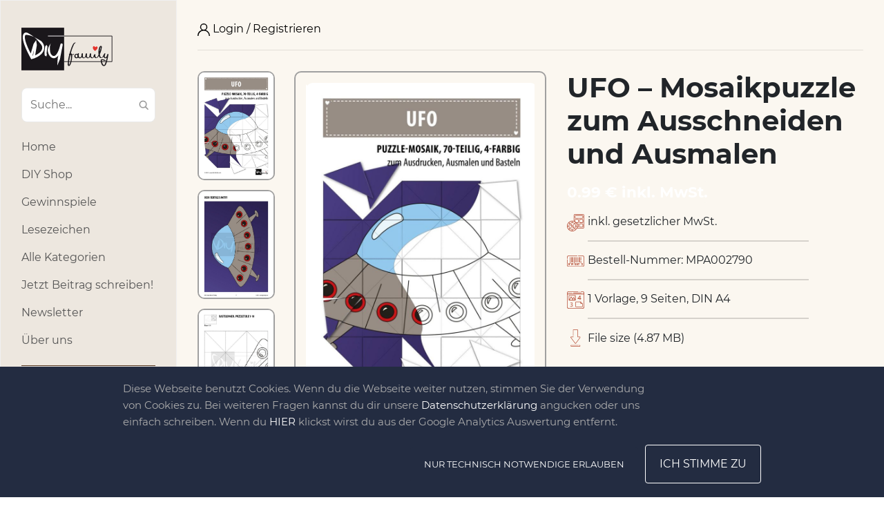

--- FILE ---
content_type: text/html; charset=UTF-8
request_url: https://diy-family.com/diy-product/ufo-mosaikpuzzle-zum-ausschneiden-und-ausmalen/
body_size: 20318
content:
<!DOCTYPE html>
<html lang="de-DE">
<head>
<script type="text/javascript" src="https://diy-family.com/wp-content/plugins/remove-google-fonts/js/front-script.js?ver=2.0"></script>
<title>  UFO – Mosaikpuzzle zum Ausschneiden und Ausmalen - DIY-Family</title>
<meta name="robots" content="max-image-preview:large">
<!-- hreflang -->
<link golum="true" rel="alternate" hreflang="de" href="https://diy-family.com">
<!-- end hreflang -->

<!-- Consent Mode v2 (DENY ALL) -->
<script>
	window.dataLayer = window.dataLayer || [];
	function gtag(){dataLayer.push(arguments);}

	gtag('consent', 'default', {
		ad_storage: 'denied',
		ad_user_data: 'denied',
		ad_personalization: 'denied',
		analytics_storage: 'denied'
	});
</script>

<!-- Google Tag Manager -->
<!--<script>(function(w,d,s,l,i){w[l]=w[l]||[];w[l].push({'gtm.start':
new Date().getTime(),event:'gtm.js'});var f=d.getElementsByTagName(s)[0],
j=d.createElement(s),dl=l!='dataLayer'?'&l='+l:'';j.async=true;j.src=
'https://www.googletagmanager.com/gtm.js?id='+i+dl;f.parentNode.insertBefore(j,f);
})(window,document,'script','dataLayer','GTM-WH842PG');</script>-->
<!-- End Google Tag Manager -->

<meta name="p:domain_verify" content="6750bef56ea24851be975cdea6a01855">
<link rel="dns-prefetch" href="//diy-family.com">
<link rel="dns-prefetch" href="//www.google.com">
<link rel="dns-prefetch" href="//cdn.jsdelivr.net">
<script type="text/javascript">
window._wpemojiSettings = {"baseUrl":"https:\/\/s.w.org\/images\/core\/emoji\/14.0.0\/72x72\/","ext":".png","svgUrl":"https:\/\/s.w.org\/images\/core\/emoji\/14.0.0\/svg\/","svgExt":".svg","source":{"concatemoji":"https:\/\/diy-family.com\/wp-includes\/js\/wp-emoji-release.min.js"}};
/*! This file is auto-generated */
!function(e,a,t){var n,r,o,i=a.createElement("canvas"),p=i.getContext&&i.getContext("2d");function s(e,t){p.clearRect(0,0,i.width,i.height),p.fillText(e,0,0);e=i.toDataURL();return p.clearRect(0,0,i.width,i.height),p.fillText(t,0,0),e===i.toDataURL()}function c(e){var t=a.createElement("script");t.src=e,t.defer=t.type="text/javascript",a.getElementsByTagName("head")[0].appendChild(t)}for(o=Array("flag","emoji"),t.supports={everything:!0,everythingExceptFlag:!0},r=0;r<o.length;r++)t.supports[o[r]]=function(e){if(p&&p.fillText)switch(p.textBaseline="top",p.font="600 32px Arial",e){case"flag":return s("\ud83c\udff3\ufe0f\u200d\u26a7\ufe0f","\ud83c\udff3\ufe0f\u200b\u26a7\ufe0f")?!1:!s("\ud83c\uddfa\ud83c\uddf3","\ud83c\uddfa\u200b\ud83c\uddf3")&&!s("\ud83c\udff4\udb40\udc67\udb40\udc62\udb40\udc65\udb40\udc6e\udb40\udc67\udb40\udc7f","\ud83c\udff4\u200b\udb40\udc67\u200b\udb40\udc62\u200b\udb40\udc65\u200b\udb40\udc6e\u200b\udb40\udc67\u200b\udb40\udc7f");case"emoji":return!s("\ud83e\udef1\ud83c\udffb\u200d\ud83e\udef2\ud83c\udfff","\ud83e\udef1\ud83c\udffb\u200b\ud83e\udef2\ud83c\udfff")}return!1}(o[r]),t.supports.everything=t.supports.everything&&t.supports[o[r]],"flag"!==o[r]&&(t.supports.everythingExceptFlag=t.supports.everythingExceptFlag&&t.supports[o[r]]);t.supports.everythingExceptFlag=t.supports.everythingExceptFlag&&!t.supports.flag,t.DOMReady=!1,t.readyCallback=function(){t.DOMReady=!0},t.supports.everything||(n=function(){t.readyCallback()},a.addEventListener?(a.addEventListener("DOMContentLoaded",n,!1),e.addEventListener("load",n,!1)):(e.attachEvent("onload",n),a.attachEvent("onreadystatechange",function(){"complete"===a.readyState&&t.readyCallback()})),(e=t.source||{}).concatemoji?c(e.concatemoji):e.wpemoji&&e.twemoji&&(c(e.twemoji),c(e.wpemoji)))}(window,document,window._wpemojiSettings);
</script>
<style type="text/css">
img.wp-smiley,
img.emoji {
	display: inline !important;
	border: none !important;
	box-shadow: none !important;
	height: 1em !important;
	width: 1em !important;
	margin: 0 0.07em !important;
	vertical-align: -0.1em !important;
	background: none !important;
	padding: 0 !important;
}
</style>
	<link rel="prefetch" href="https://diy-family.com/wp-includes/css/dist/block-library/style.min.css" as="style"><link rel="stylesheet" id="banner-css" href="https://diy-family.com/wp-content/plugins/diy-landing/blocks/css/banner.css" type="text/css" media="all">
<link rel="stylesheet" id="banner-block-front-end-style-css" href="https://diy-family.com/wp-content/plugins/gutenberg-blocks-library/placeholder/block-style.css" type="text/css" media="all">
<link rel="stylesheet" id="big_img-css" href="https://diy-family.com/wp-content/plugins/diy-landing/blocks/css/big-img.css" type="text/css" media="all">
<link rel="stylesheet" id="big-img-front-end-style-css" href="https://diy-family.com/wp-content/plugins/gutenberg-blocks-library/placeholder/block-style.css" type="text/css" media="all">
<link rel="stylesheet" id="cards_group-css" href="https://diy-family.com/wp-content/plugins/diy-landing/blocks/css/cards-group.css" type="text/css" media="all">
<link rel="stylesheet" id="cards-group-front-end-style-css" href="https://diy-family.com/wp-content/plugins/gutenberg-blocks-library/placeholder/block-style.css" type="text/css" media="all">
<link rel="stylesheet" id="custom-video-css" href="https://diy-family.com/wp-content/plugins/diy-landing/blocks/css/custom-video.css" type="text/css" media="all">
<link rel="stylesheet" id="custom-video-front-end-style-css" href="https://diy-family.com/wp-content/plugins/gutenberg-blocks-library/placeholder/block-style.css" type="text/css" media="all">
<link rel="stylesheet" id="double_images-css" href="https://diy-family.com/wp-content/plugins/diy-landing/blocks/css/double-images.css" type="text/css" media="all">
<link rel="stylesheet" id="double-images-front-end-style-css" href="https://diy-family.com/wp-content/plugins/gutenberg-blocks-library/placeholder/block-style.css" type="text/css" media="all">
<link rel="stylesheet" id="double_text-css" href="https://diy-family.com/wp-content/plugins/diy-landing/blocks/css/double-text.css" type="text/css" media="all">
<link rel="stylesheet" id="double-text-front-end-style-css" href="https://diy-family.com/wp-content/plugins/gutenberg-blocks-library/placeholder/block-style.css" type="text/css" media="all">
<link rel="stylesheet" id="icons_group-css" href="https://diy-family.com/wp-content/plugins/diy-landing/blocks/css/icons-group.css" type="text/css" media="all">
<link rel="stylesheet" id="icons-group-front-end-style-css" href="https://diy-family.com/wp-content/plugins/gutenberg-blocks-library/placeholder/block-style.css" type="text/css" media="all">
<link rel="stylesheet" id="img_slider-css-css" href="https://diy-family.com/wp-content/plugins/diy-landing/blocks/css/img-slider.css" type="text/css" media="all">
<link rel="stylesheet" id="slick-style-css" href="https://cdn.jsdelivr.net/npm/slick-carousel@1.8.1/slick/slick.css" type="text/css" media="all">
<link rel="stylesheet" id="img-slider-front-end-style-css" href="https://diy-family.com/wp-content/plugins/gutenberg-blocks-library/placeholder/block-style.css" type="text/css" media="all">
<link rel="stylesheet" id="list_and_social-css" href="https://diy-family.com/wp-content/plugins/diy-landing/blocks/css/list-and-social.css" type="text/css" media="all">
<link rel="stylesheet" id="list-and-social-front-end-style-css" href="https://diy-family.com/wp-content/plugins/gutenberg-blocks-library/placeholder/block-style.css" type="text/css" media="all">
<link rel="stylesheet" id="map-css" href="https://diy-family.com/wp-content/plugins/diy-landing/blocks/css/map.css" type="text/css" media="all">
<link rel="stylesheet" id="openlayers-map-css-css" href="https://cdn.jsdelivr.net/gh/openlayers/openlayers.github.io@master/en/v6.2.1/css/ol.css" type="text/css" media="all">
<link rel="stylesheet" id="map-front-end-style-css" href="https://diy-family.com/wp-content/plugins/gutenberg-blocks-library/placeholder/block-style.css" type="text/css" media="all">
<link rel="stylesheet" id="simple_list-css" href="https://diy-family.com/wp-content/plugins/diy-landing/blocks/css/simple-list.css" type="text/css" media="all">
<link rel="stylesheet" id="simple-list-front-end-style-css" href="https://diy-family.com/wp-content/plugins/gutenberg-blocks-library/placeholder/block-style.css" type="text/css" media="all">
<link rel="stylesheet" id="block_single_image-css" href="https://diy-family.com/wp-content/plugins/diy-landing/blocks/css/single-image.css" type="text/css" media="all">
<link rel="stylesheet" id="single-image-front-end-style-css" href="https://diy-family.com/wp-content/plugins/gutenberg-blocks-library/placeholder/block-style.css" type="text/css" media="all">
<link rel="stylesheet" id="social_icons-css" href="https://diy-family.com/wp-content/plugins/diy-landing/blocks/css/social-icons.css" type="text/css" media="all">
<link rel="stylesheet" id="social-icons-front-end-style-css" href="https://diy-family.com/wp-content/plugins/gutenberg-blocks-library/placeholder/block-style.css" type="text/css" media="all">
<link rel="stylesheet" id="b_4_image_slider-css" href="https://diy-family.com/wp-content/plugins/diy-landing/blocks/css/b-4-image-slider.css" type="text/css" media="all">
<link rel="stylesheet" id="b-4-image-slider-front-end-style-css" href="https://diy-family.com/wp-content/plugins/gutenberg-blocks-library/placeholder/block-style.css" type="text/css" media="all">
<link rel="stylesheet" id="diy_landing_banner_2-css" href="https://diy-family.com/wp-content/plugins/diy-landing/blocks/css/b-banner-2.css" type="text/css" media="all">
<link rel="stylesheet" id="banner-block-2-front-end-style-css" href="https://diy-family.com/wp-content/plugins/gutenberg-blocks-library/placeholder/block-style.css" type="text/css" media="all">
<link rel="stylesheet" id="b_circle_slider-css" href="https://diy-family.com/wp-content/plugins/diy-landing/blocks/css/b-circle-slider.css" type="text/css" media="all">
<link rel="stylesheet" id="b-circle-slider-front-end-style-css" href="https://diy-family.com/wp-content/plugins/gutenberg-blocks-library/placeholder/block-style.css" type="text/css" media="all">
<link rel="stylesheet" id="b_contact_us_2-css" href="https://diy-family.com/wp-content/plugins/diy-landing/blocks/css/b-contact-us-2.css" type="text/css" media="all">
<link rel="stylesheet" id="b-contact-us-2-front-end-style-css" href="https://diy-family.com/wp-content/plugins/gutenberg-blocks-library/placeholder/block-style.css" type="text/css" media="all">
<link rel="stylesheet" id="b_contact_us-css" href="https://diy-family.com/wp-content/plugins/diy-landing/blocks/css/b-contact-us.css" type="text/css" media="all">
<link rel="stylesheet" id="b-contact-us-front-end-style-css" href="https://diy-family.com/wp-content/plugins/gutenberg-blocks-library/placeholder/block-style.css" type="text/css" media="all">
<link rel="stylesheet" id="b_date_block-css" href="https://diy-family.com/wp-content/plugins/diy-landing/blocks/css/b-date-block.css" type="text/css" media="all">
<link rel="stylesheet" id="b-date-block-front-end-style-css" href="https://diy-family.com/wp-content/plugins/gutenberg-blocks-library/placeholder/block-style.css" type="text/css" media="all">
<link rel="stylesheet" id="b_event_calendar-css" href="https://diy-family.com/wp-content/plugins/diy-landing/blocks/css/b-event-calendar.css" type="text/css" media="all">
<link rel="stylesheet" id="b-event-calendar-front-end-style-css" href="https://diy-family.com/wp-content/plugins/gutenberg-blocks-library/placeholder/block-style.css" type="text/css" media="all">
<link rel="stylesheet" id="b_featured_article-css" href="https://diy-family.com/wp-content/plugins/diy-landing/blocks/css/b-featured-article.css" type="text/css" media="all">
<link rel="stylesheet" id="b-featured-article-front-end-style-css" href="https://diy-family.com/wp-content/plugins/gutenberg-blocks-library/placeholder/block-style.css" type="text/css" media="all">
<link rel="stylesheet" id="b_text_image-css" href="https://diy-family.com/wp-content/plugins/diy-landing/blocks/css/b-text-image.css" type="text/css" media="all">
<link rel="stylesheet" id="b-text-image-front-end-style-css" href="https://diy-family.com/wp-content/plugins/gutenberg-blocks-library/placeholder/block-style.css" type="text/css" media="all">
<link rel="stylesheet" id="classic-theme-styles-css" href="https://diy-family.com/wp-includes/css/classic-themes.min.css" type="text/css" media="all">
<style id="global-styles-inline-css" type="text/css">
body{--wp--preset--color--black: #000000;--wp--preset--color--cyan-bluish-gray: #abb8c3;--wp--preset--color--white: #ffffff;--wp--preset--color--pale-pink: #f78da7;--wp--preset--color--vivid-red: #cf2e2e;--wp--preset--color--luminous-vivid-orange: #ff6900;--wp--preset--color--luminous-vivid-amber: #fcb900;--wp--preset--color--light-green-cyan: #7bdcb5;--wp--preset--color--vivid-green-cyan: #00d084;--wp--preset--color--pale-cyan-blue: #8ed1fc;--wp--preset--color--vivid-cyan-blue: #0693e3;--wp--preset--color--vivid-purple: #9b51e0;--wp--preset--gradient--vivid-cyan-blue-to-vivid-purple: linear-gradient(135deg,rgba(6,147,227,1) 0%,rgb(155,81,224) 100%);--wp--preset--gradient--light-green-cyan-to-vivid-green-cyan: linear-gradient(135deg,rgb(122,220,180) 0%,rgb(0,208,130) 100%);--wp--preset--gradient--luminous-vivid-amber-to-luminous-vivid-orange: linear-gradient(135deg,rgba(252,185,0,1) 0%,rgba(255,105,0,1) 100%);--wp--preset--gradient--luminous-vivid-orange-to-vivid-red: linear-gradient(135deg,rgba(255,105,0,1) 0%,rgb(207,46,46) 100%);--wp--preset--gradient--very-light-gray-to-cyan-bluish-gray: linear-gradient(135deg,rgb(238,238,238) 0%,rgb(169,184,195) 100%);--wp--preset--gradient--cool-to-warm-spectrum: linear-gradient(135deg,rgb(74,234,220) 0%,rgb(151,120,209) 20%,rgb(207,42,186) 40%,rgb(238,44,130) 60%,rgb(251,105,98) 80%,rgb(254,248,76) 100%);--wp--preset--gradient--blush-light-purple: linear-gradient(135deg,rgb(255,206,236) 0%,rgb(152,150,240) 100%);--wp--preset--gradient--blush-bordeaux: linear-gradient(135deg,rgb(254,205,165) 0%,rgb(254,45,45) 50%,rgb(107,0,62) 100%);--wp--preset--gradient--luminous-dusk: linear-gradient(135deg,rgb(255,203,112) 0%,rgb(199,81,192) 50%,rgb(65,88,208) 100%);--wp--preset--gradient--pale-ocean: linear-gradient(135deg,rgb(255,245,203) 0%,rgb(182,227,212) 50%,rgb(51,167,181) 100%);--wp--preset--gradient--electric-grass: linear-gradient(135deg,rgb(202,248,128) 0%,rgb(113,206,126) 100%);--wp--preset--gradient--midnight: linear-gradient(135deg,rgb(2,3,129) 0%,rgb(40,116,252) 100%);--wp--preset--duotone--dark-grayscale: url('#wp-duotone-dark-grayscale');--wp--preset--duotone--grayscale: url('#wp-duotone-grayscale');--wp--preset--duotone--purple-yellow: url('#wp-duotone-purple-yellow');--wp--preset--duotone--blue-red: url('#wp-duotone-blue-red');--wp--preset--duotone--midnight: url('#wp-duotone-midnight');--wp--preset--duotone--magenta-yellow: url('#wp-duotone-magenta-yellow');--wp--preset--duotone--purple-green: url('#wp-duotone-purple-green');--wp--preset--duotone--blue-orange: url('#wp-duotone-blue-orange');--wp--preset--font-size--small: 13px;--wp--preset--font-size--medium: 20px;--wp--preset--font-size--large: 36px;--wp--preset--font-size--x-large: 42px;--wp--preset--spacing--20: 0.44rem;--wp--preset--spacing--30: 0.67rem;--wp--preset--spacing--40: 1rem;--wp--preset--spacing--50: 1.5rem;--wp--preset--spacing--60: 2.25rem;--wp--preset--spacing--70: 3.38rem;--wp--preset--spacing--80: 5.06rem;--wp--preset--shadow--natural: 6px 6px 9px rgba(0, 0, 0, 0.2);--wp--preset--shadow--deep: 12px 12px 50px rgba(0, 0, 0, 0.4);--wp--preset--shadow--sharp: 6px 6px 0px rgba(0, 0, 0, 0.2);--wp--preset--shadow--outlined: 6px 6px 0px -3px rgba(255, 255, 255, 1), 6px 6px rgba(0, 0, 0, 1);--wp--preset--shadow--crisp: 6px 6px 0px rgba(0, 0, 0, 1);}:where(.is-layout-flex){gap: 0.5em;}body .is-layout-flow > .alignleft{float: left;margin-inline-start: 0;margin-inline-end: 2em;}body .is-layout-flow > .alignright{float: right;margin-inline-start: 2em;margin-inline-end: 0;}body .is-layout-flow > .aligncenter{margin-left: auto !important;margin-right: auto !important;}body .is-layout-constrained > .alignleft{float: left;margin-inline-start: 0;margin-inline-end: 2em;}body .is-layout-constrained > .alignright{float: right;margin-inline-start: 2em;margin-inline-end: 0;}body .is-layout-constrained > .aligncenter{margin-left: auto !important;margin-right: auto !important;}body .is-layout-constrained > :where(:not(.alignleft):not(.alignright):not(.alignfull)){max-width: var(--wp--style--global--content-size);margin-left: auto !important;margin-right: auto !important;}body .is-layout-constrained > .alignwide{max-width: var(--wp--style--global--wide-size);}body .is-layout-flex{display: flex;}body .is-layout-flex{flex-wrap: wrap;align-items: center;}body .is-layout-flex > *{margin: 0;}:where(.wp-block-columns.is-layout-flex){gap: 2em;}.has-black-color{color: var(--wp--preset--color--black) !important;}.has-cyan-bluish-gray-color{color: var(--wp--preset--color--cyan-bluish-gray) !important;}.has-white-color{color: var(--wp--preset--color--white) !important;}.has-pale-pink-color{color: var(--wp--preset--color--pale-pink) !important;}.has-vivid-red-color{color: var(--wp--preset--color--vivid-red) !important;}.has-luminous-vivid-orange-color{color: var(--wp--preset--color--luminous-vivid-orange) !important;}.has-luminous-vivid-amber-color{color: var(--wp--preset--color--luminous-vivid-amber) !important;}.has-light-green-cyan-color{color: var(--wp--preset--color--light-green-cyan) !important;}.has-vivid-green-cyan-color{color: var(--wp--preset--color--vivid-green-cyan) !important;}.has-pale-cyan-blue-color{color: var(--wp--preset--color--pale-cyan-blue) !important;}.has-vivid-cyan-blue-color{color: var(--wp--preset--color--vivid-cyan-blue) !important;}.has-vivid-purple-color{color: var(--wp--preset--color--vivid-purple) !important;}.has-black-background-color{background-color: var(--wp--preset--color--black) !important;}.has-cyan-bluish-gray-background-color{background-color: var(--wp--preset--color--cyan-bluish-gray) !important;}.has-white-background-color{background-color: var(--wp--preset--color--white) !important;}.has-pale-pink-background-color{background-color: var(--wp--preset--color--pale-pink) !important;}.has-vivid-red-background-color{background-color: var(--wp--preset--color--vivid-red) !important;}.has-luminous-vivid-orange-background-color{background-color: var(--wp--preset--color--luminous-vivid-orange) !important;}.has-luminous-vivid-amber-background-color{background-color: var(--wp--preset--color--luminous-vivid-amber) !important;}.has-light-green-cyan-background-color{background-color: var(--wp--preset--color--light-green-cyan) !important;}.has-vivid-green-cyan-background-color{background-color: var(--wp--preset--color--vivid-green-cyan) !important;}.has-pale-cyan-blue-background-color{background-color: var(--wp--preset--color--pale-cyan-blue) !important;}.has-vivid-cyan-blue-background-color{background-color: var(--wp--preset--color--vivid-cyan-blue) !important;}.has-vivid-purple-background-color{background-color: var(--wp--preset--color--vivid-purple) !important;}.has-black-border-color{border-color: var(--wp--preset--color--black) !important;}.has-cyan-bluish-gray-border-color{border-color: var(--wp--preset--color--cyan-bluish-gray) !important;}.has-white-border-color{border-color: var(--wp--preset--color--white) !important;}.has-pale-pink-border-color{border-color: var(--wp--preset--color--pale-pink) !important;}.has-vivid-red-border-color{border-color: var(--wp--preset--color--vivid-red) !important;}.has-luminous-vivid-orange-border-color{border-color: var(--wp--preset--color--luminous-vivid-orange) !important;}.has-luminous-vivid-amber-border-color{border-color: var(--wp--preset--color--luminous-vivid-amber) !important;}.has-light-green-cyan-border-color{border-color: var(--wp--preset--color--light-green-cyan) !important;}.has-vivid-green-cyan-border-color{border-color: var(--wp--preset--color--vivid-green-cyan) !important;}.has-pale-cyan-blue-border-color{border-color: var(--wp--preset--color--pale-cyan-blue) !important;}.has-vivid-cyan-blue-border-color{border-color: var(--wp--preset--color--vivid-cyan-blue) !important;}.has-vivid-purple-border-color{border-color: var(--wp--preset--color--vivid-purple) !important;}.has-vivid-cyan-blue-to-vivid-purple-gradient-background{background: var(--wp--preset--gradient--vivid-cyan-blue-to-vivid-purple) !important;}.has-light-green-cyan-to-vivid-green-cyan-gradient-background{background: var(--wp--preset--gradient--light-green-cyan-to-vivid-green-cyan) !important;}.has-luminous-vivid-amber-to-luminous-vivid-orange-gradient-background{background: var(--wp--preset--gradient--luminous-vivid-amber-to-luminous-vivid-orange) !important;}.has-luminous-vivid-orange-to-vivid-red-gradient-background{background: var(--wp--preset--gradient--luminous-vivid-orange-to-vivid-red) !important;}.has-very-light-gray-to-cyan-bluish-gray-gradient-background{background: var(--wp--preset--gradient--very-light-gray-to-cyan-bluish-gray) !important;}.has-cool-to-warm-spectrum-gradient-background{background: var(--wp--preset--gradient--cool-to-warm-spectrum) !important;}.has-blush-light-purple-gradient-background{background: var(--wp--preset--gradient--blush-light-purple) !important;}.has-blush-bordeaux-gradient-background{background: var(--wp--preset--gradient--blush-bordeaux) !important;}.has-luminous-dusk-gradient-background{background: var(--wp--preset--gradient--luminous-dusk) !important;}.has-pale-ocean-gradient-background{background: var(--wp--preset--gradient--pale-ocean) !important;}.has-electric-grass-gradient-background{background: var(--wp--preset--gradient--electric-grass) !important;}.has-midnight-gradient-background{background: var(--wp--preset--gradient--midnight) !important;}.has-small-font-size{font-size: var(--wp--preset--font-size--small) !important;}.has-medium-font-size{font-size: var(--wp--preset--font-size--medium) !important;}.has-large-font-size{font-size: var(--wp--preset--font-size--large) !important;}.has-x-large-font-size{font-size: var(--wp--preset--font-size--x-large) !important;}
.wp-block-navigation a:where(:not(.wp-element-button)){color: inherit;}
:where(.wp-block-columns.is-layout-flex){gap: 2em;}
.wp-block-pullquote{font-size: 1.5em;line-height: 1.6;}
</style>
<link rel="stylesheet" id="diy-product-single-css" href="https://diy-family.com/wp-content/plugins/diy-shop/assets/css/single-v2.css" type="text/css" media="all">
<link rel="stylesheet" id="diy-shop-slick-css" href="https://diy-family.com/wp-content/plugins/diy-shop/assets/css/slick.css" type="text/css" media="all">
<link rel="stylesheet" id="contact-form-7-css" href="https://diy-family.com/wp-content/plugins/contact-form-7/includes/css/styles.css" type="text/css" media="all">
<link rel="stylesheet" id="report_styles-css" href="https://diy-family.com/wp-content/plugins/report-button/assets/styles.css" type="text/css" media="all">
<link rel="stylesheet" id="bootstrap-css" href="https://diy-family.com/wp-content/themes/diy-family/css/bootstrap2.min.css" type="text/css" media="all">
<link rel="stylesheet" id="style-css" href="https://diy-family.com/wp-content/themes/diy-family/style.css" type="text/css" media="all">
<link rel="stylesheet" id="wp_mailjet_form_builder_widget-widget-front-styles-css" href="https://diy-family.com/wp-content/plugins/mailjet-for-wordpress/src/widgetformbuilder/css/front-widget.css" type="text/css" media="all">
<link rel="stylesheet" id="diy-landing-fonts-css" href="https://diy-family.com/wp-content/plugins/diy-landing/assets/css/landing-fonts.css" type="text/css" media="all">
<link rel="stylesheet" id="diy-landing-overall-css" href="https://diy-family.com/wp-content/plugins/diy-landing/assets/css/landing-overall.css" type="text/css" media="all">
<script type="text/javascript" src="https://diy-family.com/wp-content/themes/diy-family/js/jquery.min.js" id="jquery-js"></script>
<script type="text/javascript" async defer src="https://diy-family.com/wp-content/plugins/ads-banner/blocks/google-ads/script.js" id="ads-banners-google-ads-frontend-script-js"></script>
<!--<script type="text/javascript" async defer src="https://cdn.jsdelivr.net/npm/slick-carousel@1.8.1/slick/slick.min.js" id="slick-script-js"></script>-->
<script type="text/javascript" id="img-sider-script-js-extra">
/* <![CDATA[ */
var arrows = {"prev":"<span class=\"slider-arrow arrow-prev\"><svg version=\"1.1\" xmlns=\"http:\/\/www.w3.org\/2000\/svg\" xmlns:xlink=\"http:\/\/www.w3.org\/1999\/xlink\" x=\"0px\" y=\"0px\" viewBox=\"0 0 443.52 443.52\" style=\"enable-background:new 0 0 443.52 443.52;\" xml:space=\"preserve\"><path d=\"M143.492,221.863L336.226,29.129c6.663-6.664,6.663-17.468,0-24.132c-6.665-6.662-17.468-6.662-24.132,0l-204.8,204.8 c-6.662,6.664-6.662,17.468,0,24.132l204.8,204.8c6.78,6.548,17.584,6.36,24.132-0.42c6.387-6.614,6.387-17.099,0-23.712 L143.492,221.863z\"\/><\/svg><\/span>","next":"<span class=\"slider-arrow arrow-next\"><svg version=\"1.1\" xmlns=\"http:\/\/www.w3.org\/2000\/svg\" xmlns:xlink=\"http:\/\/www.w3.org\/1999\/xlink\" x=\"0px\" y=\"0px\" viewBox=\"0 0 512.002 512.002\" style=\"enable-background:new 0 0 512.002 512.002;\" xml:space=\"preserve\"><path d=\"M388.425,241.951L151.609,5.79c-7.759-7.733-20.321-7.72-28.067,0.04c-7.74,7.759-7.72,20.328,0.04,28.067l222.72,222.105 L123.574,478.106c-7.759,7.74-7.779,20.301-0.04,28.061c3.883,3.89,8.97,5.835,14.057,5.835c5.074,0,10.141-1.932,14.017-5.795 l236.817-236.155c3.737-3.718,5.834-8.778,5.834-14.05S392.156,245.676,388.425,241.951z\"\/><\/svg><\/span>"};
/* ]]> */
</script>
<script type="text/javascript" src="https://diy-family.com/wp-content/plugins/diy-landing/blocks/js/img-slider.js" id="img-sider-script-js"></script>
<script type="text/javascript" src="https://diy-family.com/wp-content/plugins/gutenberg-blocks-library/placeholder/block-script.js" id="img-slider-front-end-script-js"></script>
<!--<script type="text/javascript" src="https://cdn.jsdelivr.net/gh/openlayers/openlayers.github.io@master/en/v6.2.1/build/ol.js" id="openlayers-map-js-js"></script>-->
<script type="text/javascript" src="https://diy-family.com/wp-content/plugins/diy-landing/blocks/js/map.js" id="map-js-js"></script>
<script type="text/javascript" src="https://diy-family.com/wp-content/plugins/gutenberg-blocks-library/placeholder/block-script.js" id="map-front-end-script-js"></script>
<script type="text/javascript" src="https://diy-family.com/wp-content/plugins/gutenberg-blocks-library/placeholder/block-script.js" id="b-4-image-slider-front-end-script-js"></script>
<script type="text/javascript" src="https://diy-family.com/wp-content/themes/diy-family/gutenberg-blocks/listitem/block-front.js" id="diy-blocks-block-listitem-front-script-js"></script>
<script type="text/javascript" async defer src="https://diy-family.com/wp-content/themes/diy-family/gutenberg-blocks/important-articles/script.js" id="important-articles-block-frontend-js"></script>
<script type="text/javascript" src="https://diy-family.com/wp-content/plugins/gutenberg-blocks-library/placeholder/block-script.js" id="diy-important-articles-front-end-script-js"></script>
<script type="text/javascript" src="https://diy-family.com/wp-content/plugins/gutenberg-blocks-library/placeholder/block-script.js" id="diy-all-categories-front-end-script-js"></script>
<!--<script type="text/javascript" async defer src="https://js.stripe.com/v3/" id="stripe-js"></script>-->
<script type="text/javascript" id="shopify-checkout-script-js-extra">
/* <![CDATA[ */
var shopify_checkout = {"ajaxurl":"https:\/\/diy-family.com\/wp-admin\/admin-ajax.php","captcha_enabled":"","stripe_public_key":"pk_live_51AbrGeBsHSG5Zsp5gGtgnnLsT5QrTJDMHh9gNIAYHTLUQongf7uZcTxaYj8puliunBlWTpdKWnSFY8wSCAmcOuWX00cC2SsL25","loggedin":"0","login_url":"https:\/\/diy-family.com\/user-login\/?cart=1"};
/* ]]> */
</script>
<script type="text/javascript" async defer src="https://diy-family.com/wp-content/plugins/ec-shopify/assets/js/checkout-btn.js" id="shopify-checkout-script-js"></script>
<script type="text/javascript" async defer src="https://diy-family.com/wp-content/plugins/ec-shopify/assets/js/cart.js" id="shopify-cart-js"></script>
<!--<script type="text/javascript" async="async" defer src="https://www.google.com/recaptcha/api.js" id="report_recaptcha-js"></script>-->
<script type="text/javascript" id="report_js-js-extra">
/* <![CDATA[ */
var Report_JS_AJAX = {"ajaxurl":"https:\/\/diy-family.com\/wp-admin\/admin-ajax.php"};
var report_form = {"sitekey":"6LeHgEMUAAAAABC3HAlRZr-Z5I7ELgqWXwFfsEYi"};
/* ]]> */
</script>
<script type="text/javascript" src="https://diy-family.com/wp-content/plugins/report-button/assets/script.js" id="report_js-js"></script>
<script type="text/javascript" id="live-share-script-js-extra">
/* <![CDATA[ */
var live_share_translation = {"share":"Teilen"};
/* ]]> */
</script>
<script type="text/javascript" async defer src="https://diy-family.com/wp-content/themes/diy-family/modules/live-share/script.js" id="live-share-script-js"></script>
<script type="text/javascript" async defer src="https://diy-family.com/wp-content/themes/diy-family/js/script.js" id="diy-family-main-script-js"></script>
<script type="text/javascript" id="newsletter-popup-js-extra">
/* <![CDATA[ */
var newsletter_popup = {"src":"https:\/\/diy-family.com\/wp-content\/themes\/diy-family\/newsletter-popup.css","ajax_url":"https:\/\/diy-family.com\/wp-admin\/admin-ajax.php","nonce":"ceec563e7a"};
/* ]]> */
</script>
<script type="text/javascript" src="https://diy-family.com/wp-content/themes/diy-family/newsletter-popup.js" id="newsletter-popup-js"></script>
<link rel="https://api.w.org/" href="https://diy-family.com/wp-json/"><link rel="EditURI" type="application/rsd+xml" title="RSD" href="https://diy-family.com/xmlrpc.php?rsd">
<link rel="wlwmanifest" type="application/wlwmanifest+xml" href="https://diy-family.com/wp-includes/wlwmanifest.xml">
<meta name="generator" content="WordPress 6.2.8">
<link rel="canonical" href="https://diy-family.com/diy-product/ufo-mosaikpuzzle-zum-ausschneiden-und-ausmalen/">
<link rel="shortlink" href="https://diy-family.com/?p=49485">
<link rel="alternate" type="application/json+oembed" href="https://diy-family.com/wp-json/oembed/1.0/embed?url=https%3A%2F%2Fdiy-family.com%2Fdiy-product%2Fufo-mosaikpuzzle-zum-ausschneiden-und-ausmalen%2F">
<link rel="alternate" type="text/xml+oembed" href="https://diy-family.com/wp-json/oembed/1.0/embed?url=https%3A%2F%2Fdiy-family.com%2Fdiy-product%2Fufo-mosaikpuzzle-zum-ausschneiden-und-ausmalen%2F&amp;format=xml">
<style>.content-col, .row.no-gutters.single-page-title-row.prev-next-button-container { background-color:#FBF7F0 !important; transition: .3s;}body { background-color:#ffffff !important; transition: .3s;}.diy-sidebar, form.login-form-min div.or-separator>span>span { background-color:#ede7df !important; transition: .3s;}.readme-btn, .go-to-full-register-page .diy-link-reverse, .report-button, .btn-diy-red, .btn-custom, .profile-button, a.raffle-btn.login-to-enter-raffle, a.raffle-btn.login-to-enter-raffle { background-color:#b7c9bc !important; transition: .3s;}.readme-btn:hover { opacity: .7; } .go-to-full-register-page .diy-link-reverse:hover { opacity: .7; } .report-button:hover { opacity: .7; } .btn-diy-red:hover { opacity: .7; } .btn-custom:hover { opacity: .7; } .profile-button:hover { opacity: .7; } a.raffle-btn.login-to-enter-raffle:hover { opacity: .7; } a.raffle-btn.login-to-enter-raffle:hover { opacity: .7; }input:not(.diy-landing-banner-form-card input), textarea:not(.diy-landing-banner-form-card textarea) { background-color:#ffffff !important; transition: .3s;}.footer>.diy-container, .footer .menu-footer-container { background-color:#D9E4DD !important; transition: .3s;}.content-col .links-footer-container { background-color:#D9E4DD !important; transition: .3s;}.grid-item .card { background-color:#ffffff !important; transition: .3s;}.diy-product-link { background-color:#D9E4DD !important; transition: .3s;}.diy-product-price { background-color:#FBF7F0 !important; transition: .3s;}.diy-product-single-buttons .diy-product-btn a, .diy-product-single-buttons .diy-product-btn.diy-product-single-buttons-add-to-cart { background-color:#D9E4DD !important; transition: .3s;}.content-col *:not(.homepage-category-list-item-holder span):not(.share-on-social-media-buttons-container *):not(.listitem-embed *):not(.footer *):not(.links-footer-container *):not(.raffle-carousel-global-container *):not(.all-tags-modal *):not(.share-modal *):not(.image-link-container *):not(a):not(.diy-landing-banner .diy-landing-banner-title):not(.diy-landing-banner .diy-landing-banner-text):not(.diy-landing-banner .diy-landing-banner-2-card-title):not(.diy-landing-banner .diy-landing-banner-2-card-text):not(.diy-landing-cards-group-button):not(.diy-landing-banner-form-card input), .single-post-content>div.row>h1.single-post-title { color:#555555 !important; transition: .3s;}.diy-sidebar .menu-item .nav-link { color:#555555 !important; transition: .3s;}.diy-sidebar .menu-item .nav-link:hover { opacity: .7; }.register-form-min-login-text, form.login-form-min div.or-separator>span>span, .go-to-full-register-page p { color:#553720 !important; transition: .3s;}.password-reset-link { color:#553720 !important; transition: .3s;}.password-reset-link:hover { opacity: .7; }.content-col .links-footer-container .diy-container * { color:#ffffff !important; transition: .3s;}.or-separator hr, .go-to-full-register-page, .sidebar-col hr { border-color:#553720 !important;}.diy-product-single-buttons .diy-product-btn.diy-product-single-buttons-add-to-cart { border-color:#D9E4DD !important;}a.raffle-btn.login-to-enter-raffle, a.raffle-btn.login-to-enter-raffle { border-color:#b7c9bc !important;}</style>	<style>
		select.form-control
		{
			background:url(https://diy-family.com/wp-content/themes/diy-family/img/arrow.png) 85% / 10% no-repeat #FFF;
		}
		.diy-register-form select.form-control
		{
			background:url(https://diy-family.com/wp-content/themes/diy-family/img/arrow.png) 95% / 5% no-repeat #FFF;
		}
		.diy-account-data-form select.form-control
		{
			background:url(https://diy-family.com/wp-content/themes/diy-family/img/arrow.png) 95% / 5% no-repeat #FFF;
		}
	</style>
	  <meta name="viewport" content="width=device-width, initial-scale=1">
  <meta http-equiv="Content-Type" content="text/html;charset=UTF-8">
  <meta property="og:type" content="blog">

          <meta property="og:title" content="DIY-Family">
        <meta property="og:description" content="DIY-Family">
		<meta name="title" content="DIY-Family">
        <meta name="description" content="DIY-Family">
        <meta property="og:image" content="https://diy-family.com/wp-content/uploads/2021/12/Layout-Mosaik-SW_UFO_4c_V1_07-05_21-1.jpg">

  <link rel="shortcut icon" href="https://diy-family.com/wp-content/uploads/2019/08/favicon-32x32.png" type="image/x-icon">
   <script async defer type="text/javascript" src="https://diy-family.com/wp-content/themes/diy-family/js/load-scripts-async.js?n=1"></script>
    <script async defer type="text/javascript" src="https://diy-family.com/wp-content/themes/diy-family/js/image-defer.js?n=1"></script>
    <style>
        .ads-banner {
            width: 100%;
            height: auto;
            object-fit: contain;
            object-position: center;
        }

        .ads-banner-portrait {
            display: none;
            width: 100%;
            height: auto;
            object-fit: contain;
            object-position: center;
        }

        @media screen and (orientation:portrait) {
            .ads-banner {
                display: none;
            }

            .ads-banner-portrait {
                display: block;
            }
        }

        @media screen and (max-width: 767.98px)  {
            .ads-banner {
                display: none;
            }

            .ads-banner-portrait {
                display: block;
            }
        }
    </style>
	
	</head>
<body>
  
<style>

#auth-popup .modal-content {
    background-color: #FBF7F0;
}

#auth-popup button,
#auth-popup a.btn {
    background-color: #a8baad;
    border: 2px solid #a8baad;
    padding: 10px 7px;
    border-radius: 5px;
    font-weight: 500;
    color: #fff;
    transition: color 0.3s ease-out, background-color 0.3s ease-out;
}

#auth-popup button:hover,
#auth-popup a.btn:hover {
    background-color: #fff;
    color: #a8baad;
}

#auth-popup button.diy-invert,
#auth-popup a.btn.diy-invert {
    background-color: #fff;
    color: #6e7c72;
    border: 2px solid #a8baad;
    padding: 10px 7px;
    border-radius: 5px;
    font-weight: 500;
    transition: color 0.3s ease-out, background-color 0.3s ease-out;
}

#auth-popup button.diy-invert:hover,
#auth-popup a.btn.diy-invert:hover {
    background-color: #a8baad;
    color: #fff;
}

#auth-popup input,
#auth-popup select {
    border: 1px solid #eaeaea;
    border-radius: 8px;
    width: 100%;
    margin: 0;
}

#auth-popup input:focus,
#auth-popup input:focus-within,
#auth-popup input:focus-visible,
#auth-popup input:active,
#auth-popup select:focus,
#auth-popup select:focus-within,
#auth-popup select:focus-visible,
#auth-popup select:active {
    outline: none;
}

#auth-popup label {
    color: #8ca292;
    font-weight: 500;
    display: inline-block;
    width: 100%;
    text-align: left;
    margin-bottom: 0;
}

#auth-popup input,
#auth-popup select,
#auth-popup button {
		width: 100%;
		padding: 10px;
	}

	.auth-screen {
		display: none;
		text-align: center;
	}
	
	#auth-response {
		margin-top: 10px;
		font-weight: bold;
	}
	
	#auth-popup .auth-field-group {
		margin-bottom: 1rem;
	}
	
	#auth-popup #forgot-link {
		display: inline-block;
		text-align: center;
		width: 100%;
		margin-top: 1rem;
	}
	
	#auth-popup a {
		color: #2e2e2e;
		font-weight: 600;
	}
	
	#auth-popup a:hover {
		text-decoration: none;
	}
	
	#back-to-login-reg,
	#back-to-login {
		margin-top: 1rem;
		display: inline-block;
		width: 100%;
		text-align: center;
	}
	
	#auth-popup .or-separator {
		text-align: center;
		width: 100%;
		height: 50px;
		position: relative;
		display: flex;
		justify-content: center;
		align-items: center;
	}
	
	#auth-popup .or-separator > hr {
		margin: 0;
		width: 100%;
		border-color: #553720;
	}
	
	#auth-popup hr {
		border-color: #553720;
	}
	
	#auth-popup .or-separator > span {
		position: absolute;
		left: 0;
		right: 0;
		top: 0;
		bottom: 0;
		display: flex;
		justify-content: center;
		align-items: center;
	}
	
	#auth-popup .or-separator > span > span {
		padding-left: 15px;
		padding-right: 15px;
		background: #FBF7F0;
		font-weight: 500;
	}
</style>

<div id="auth-popup" class="modal fade" tabindex="-1" role="dialog">
	<div class="modal-dialog modal-dialog-centered" role="document">
		<div class="modal-content">
			<div class="modal-body">
				<!-- Login Screen -->
				<div id="login-screen" class="auth-screen">
					<h4>Einloggen</h4>
					<div class="auth-field-group">
						<label for="login-email">E‐Mail‐Adresse</label>
						<input type="text" id="login-email" placeholder="E-mail">
					</div>
					<div class="auth-field-group">
						<label for="login-password">Passwort</label>
						<input type="password" id="login-password" placeholder="Passwort">
					</div>
					<button id="login-btn">Anmelden</button>
					<a href="#" id="forgot-link">Passwort vergessen?</a>
					<hr style="margin-bottom: 1.3rem;">
					<a href="#" id="register-link">Du hast noch keinen Account? Account anlegen</a>
					<div class="or-separator">
		  				<hr>
		  				<span> <span>ODER</span> </span>
		  			</div>
					<button onclick="testFunction1()" class="diy-invert" style="margin-bottom: 1rem;">
						<img style="max-width: 24px; max-height: 24px; opacity: 1;" class="async-load-image" async-src="https://diy-family.com/wp-content/themes/diy-family/img/login/google.svg" alt="Mit Google einloggen" src="https://diy-family.com/wp-content/themes/diy-family/img/login/google.svg">
		  				<span> Mit Google einloggen </span>
					</button>
					<button onclick="testFunction2()" class="diy-invert">
						<img style="max-width: 24px; max-height: 24px; opacity: 1;" class="async-load-image" async-src="https://diy-family.com/wp-content/themes/diy-family/img/login/facebook.svg" alt="Mit Facebook einloggen" src="https://diy-family.com/wp-content/themes/diy-family/img/login/facebook.svg">
		  				<span> Mit Facebook einloggen </span>
					</button>
				</div>

				<!-- Forgot Password Screen -->
				<div id="forgot-screen" class="auth-screen">
					<h4>Passwort wiederherstellen</h4>
					<label for="forgot-email">E‐Mail‐Adresse</label>
					<input type="text" id="forgot-email" placeholder="E‐Mail‐Adresse">
					<button id="forgot-btn" style="margin-top: 1rem;">Passwort zurücksetzen</button>
					<a href="#" id="back-to-login">Geh zurück</a>
				</div>

				<!-- Registration Screen -->
				<div id="register-screen" class="auth-screen">
					<h4>Registrieren</h4>
					<div class="auth-field-group">
						<label for="register-email">E‐Mail‐Adresse</label>
						<input type="text" id="register-email" placeholder="E‐Mail‐Adresse">
					</div>
					<div class="auth-field-group">
						<label for="register-password">Passwort</label>
						<input type="password" id="register-password" placeholder="Passwort">
					</div>
					<div class="auth-field-group">
						<label for="register-country">Land</label>
						<select id="register-country">
							<option value="">Wählen Sie Land aus</option>
							<option value="MD">Moldova</option><option value="KM">Comoros</option><option value="MY">Malaysia</option><option value="DZ">Algeria</option><option value="SI">Slovenia</option><option value="GY">Guyana</option><option value="FR">France</option><option value="DK">Denmark</option><option value="KZ">Kazakhstan</option><option value="VU">Vanuatu</option><option value="UA">Ukraine</option><option value="LI">Liechtenstein</option><option value="AT">Austria</option><option value="KW">Kuwait</option><option value="AD">Andorra</option><option value="BW">Botswana</option><option value="AE">United Arab Emirates</option><option value="CM">Cameroon</option><option value="RU">Russia</option><option value="JM">Jamaica</option><option value="DJ">Djibouti</option><option value="KE">Kenya</option><option value="BZ">Belize</option><option value="MM">Myanmar</option><option value="SG">Singapore</option><option value="SK">Slovakia</option><option value="IS">Iceland</option><option value="BT">Bhutan</option><option value="MK">North Macedonia</option><option value="GN">Guinea</option><option value="MT">Malta</option><option value="AF">Afghanistan</option><option value="US">United States</option><option value="SR">Suriname</option><option value="VA">Vatican City</option><option value="PG">Papua New Guinea</option><option value="MW">Malawi</option><option value="HU">Hungary</option><option value="KH">Cambodia</option><option value="EC">Ecuador</option><option value="CA">Canada</option><option value="NO">Norway</option><option value="ML">Mali</option><option value="WS">Samoa</option><option value="FJ">Fiji</option><option value="CO">Colombia</option><option value="CU">Cuba</option><option value="TH">Thailand</option><option value="MN">Mongolia</option><option value="GW">Guinea-Bissau</option><option value="AR">Argentina</option><option value="MX">Mexico</option><option value="TM">Turkmenistan</option><option value="ET">Ethiopia</option><option value="GA">Gabon</option><option value="KR">South Korea</option><option value="TG">Togo</option><option value="GH">Ghana</option><option value="ZM">Zambia</option><option value="NZ">New Zealand</option><option value="LA">Laos</option><option value="BI">Burundi</option><option value="PK">Pakistan</option><option value="AM">Armenia</option><option value="CZ">Czechia</option><option value="SM">San Marino</option><option value="ST">São Tomé and Príncipe</option><option value="BS">Bahamas</option><option value="FI">Finland</option><option value="GT">Guatemala</option><option value="SL">Sierra Leone</option><option value="LU">Luxembourg</option><option value="TV">Tuvalu</option><option value="ER">Eritrea</option><option value="HN">Honduras</option><option value="SN">Senegal</option><option value="NP">Nepal</option><option value="AG">Antigua and Barbuda</option><option value="CV">Cape Verde</option><option value="BD">Bangladesh</option><option value="KG">Kyrgyzstan</option><option value="NG">Nigeria</option><option value="ES">Spain</option><option value="MH">Marshall Islands</option><option value="QA">Qatar</option><option value="VE">Venezuela</option><option value="TN">Tunisia</option><option value="MC">Monaco</option><option value="CF">Central African Republic</option><option value="LV">Latvia</option><option value="UZ">Uzbekistan</option><option value="BR">Brazil</option><option value="CY">Cyprus</option><option value="KP">North Korea</option><option value="DM">Dominica</option><option value="BA">Bosnia and Herzegovina</option><option value="LK">Sri Lanka</option><option value="CG">Republic of the Congo</option><option value="IL">Israel</option><option value="NA">Namibia</option><option value="FM">Micronesia</option><option value="SS">South Sudan</option><option value="RW">Rwanda</option><option value="UG">Uganda</option><option value="PT">Portugal</option><option value="BO">Bolivia</option><option value="LS">Lesotho</option><option value="TD">Chad</option><option value="LT">Lithuania</option><option value="ME">Montenegro</option><option value="OM">Oman</option><option value="SD">Sudan</option><option value="BN">Brunei</option><option value="CD">DR Congo</option><option value="GR">Greece</option><option value="AL">Albania</option><option value="TZ">Tanzania</option><option value="GE">Georgia</option><option value="JP">Japan</option><option value="SA">Saudi Arabia</option><option value="HR">Croatia</option><option value="SB">Solomon Islands</option><option value="YE">Yemen</option><option value="SO">Somalia</option><option value="GD">Grenada</option><option value="TO">Tonga</option><option value="NI">Nicaragua</option><option value="PY">Paraguay</option><option value="IN">India</option><option value="GB">United Kingdom</option><option value="SZ">Eswatini</option><option value="MG">Madagascar</option><option value="GQ">Equatorial Guinea</option><option value="JO">Jordan</option><option value="BY">Belarus</option><option value="MV">Maldives</option><option value="TL">Timor-Leste</option><option value="RS">Serbia</option><option value="IE">Ireland</option><option value="CL">Chile</option><option value="IQ">Iraq</option><option value="PH">Philippines</option><option value="ZA">South Africa</option><option value="BJ">Benin</option><option value="BG">Bulgaria</option><option value="ID">Indonesia</option><option value="MR">Mauritania</option><option value="SC">Seychelles</option><option value="RO">Romania</option><option value="TR">Turkey</option><option value="BF">Burkina Faso</option><option value="EG">Egypt</option><option value="VN">Vietnam</option><option value="TT">Trinidad and Tobago</option><option value="AO">Angola</option><option value="CN">China</option><option value="CR">Costa Rica</option><option value="UY">Uruguay</option><option value="MA">Morocco</option><option value="EE">Estonia</option><option value="LC">Saint Lucia</option><option value="HT">Haiti</option><option value="TJ">Tajikistan</option><option value="NE">Niger</option><option value="LB">Lebanon</option><option value="AU">Australia</option><option value="LR">Liberia</option><option value="IT">Italy</option><option value="NR">Nauru</option><option value="CH">Switzerland</option><option value="PE">Peru</option><option value="LY">Libya</option><option value="DE">Germany</option><option value="XK">Kosovo</option><option value="BH">Bahrain</option><option value="IR">Iran</option><option value="PA">Panama</option><option value="SY">Syria</option><option value="KN">Saint Kitts and Nevis</option><option value="GM">Gambia</option><option value="NL">Netherlands</option><option value="SV">El Salvador</option><option value="CI">Ivory Coast</option><option value="KI">Kiribati</option><option value="PW">Palau</option><option value="VC">Saint Vincent and the Grenadines</option><option value="PL">Poland</option><option value="BB">Barbados</option><option value="ZW">Zimbabwe</option><option value="SE">Sweden</option><option value="DO">Dominican Republic</option><option value="BE">Belgium</option><option value="MZ">Mozambique</option><option value="MU">Mauritius</option><option value="AZ">Azerbaijan</option>						</select>
					</div>
					<button id="register-btn">Abschicken</button>
					<a href="#" id="back-to-login-reg">Geh zurück</a>
				</div>

				<div id="auth-response"></div>
			</div>
		</div>
	</div>
</div>

<!-- Add nonce for AJAX -->
<script type="text/javascript">
	var auth_nonce = 'e407d2ecf0';
	
	jQuery(document).ready(function () {
		jQuery(".auth-screen").hide();
		jQuery("#login-screen").show();
	
		jQuery("#forgot-link").click(function () {
			jQuery(".auth-screen").hide();
			jQuery("#forgot-screen").fadeIn();
		});
	
		jQuery("#register-link").click(function () {
			jQuery(".auth-screen").hide();
			jQuery("#register-screen").fadeIn();
		});
	
		jQuery("#back-to-login, #back-to-login-reg").click(function () {
			jQuery(".auth-screen").hide();
			jQuery("#login-screen").fadeIn();
		});
	
		function sendAuthRequest(action, data) {
			data.action = action;
			data._wpnonce = auth_nonce;
	
			jQuery.post("backend.php", data, function (response) {
				let color = response.status === "success" ? "green" : (response.status === "error" ? "red" : "gray");
				jQuery("#auth-response").text(response.message).css("color", color);
			});
		}
	
		jQuery("#login-btn").click(function () {
			sendAuthRequest("login", {
				email: jQuery("#login-email").val(),
				password: jQuery("#login-password").val()
			});
		});
	
		jQuery("#forgot-btn").click(function () {
			sendAuthRequest("forgot_password", {
				email: jQuery("#forgot-email").val()
			});
		});
	
		jQuery("#register-btn").click(function () {
			sendAuthRequest("register", {
				email: jQuery("#register-email").val(),
				password: jQuery("#register-password").val(),
				country: jQuery("#register-country").val()
			});
		});
	});
</script>
<style>

#checkout-popup .modal-content {
    background-color: #FBF7F0;
}

#checkout-popup button,
#checkout-popup a.btn {
    background-color: #a8baad;
    border: 2px solid #a8baad;
    padding: 10px 7px;
    border-radius: 5px;
    font-weight: 500;
    color: #fff;
    transition: color 0.3s ease-out, background-color 0.3s ease-out;
}

#checkout-popup button:hover,
#checkout-popup a.btn:hover {
    background-color: #fff;
    color: #a8baad;
}

#checkout-popup button.diy-invert,
#checkout-popup a.btn.diy-invert {
    background-color: #fff;
    color: #6e7c72;
    border: 2px solid #a8baad;
    padding: 10px 7px;
    border-radius: 5px;
    font-weight: 500;
    transition: color 0.3s ease-out, background-color 0.3s ease-out;
}

#checkout-popup button.diy-invert:hover,
#checkout-popup a.btn.diy-invert:hover {
    background-color: #a8baad;
    color: #fff;
}

#checkout-popup input,
#checkout-popup select {
    border: 1px solid #eaeaea;
    border-radius: 8px;
    width: 100%;
    margin: 0;
}

#checkout-popup input:focus,
#checkout-popup input:focus-within,
#checkout-popup input:focus-visible,
#checkout-popup input:active,
#checkout-popup select:focus,
#checkout-popup select:focus-within,
#checkout-popup select:focus-visible,
#checkout-popup select:active {
    outline: none;
}

#checkout-popup label {
    color: #8ca292;
    font-weight: 500;
    display: inline-block;
    width: 100%;
    text-align: left;
    margin-bottom: 0;
}

#checkout-popup input,
#checkout-popup select,
#checkout-popup button {
		width: 100%;
		padding: 10px;
	}

	.checkout-screen {
		text-align: center;
	}
	
	#popup-checkout {
		margin-top: 10px;
		font-weight: bold;
	}
	
	#checkout-popup .auth-field-group {
		margin-bottom: 1rem;
	}
</style>

<div id="checkout-popup" class="modal fade" tabindex="-1" role="dialog">
	<div class="modal-dialog modal-dialog-centered" role="document">
		<div class="modal-content">
			<div class="modal-body">
				<div id="checkout-screen" class="checkout-screen">
					<h4>Direktkauf</h4>
					<div class="auth-field-group">
						<label for="checkout-email">E‐Mail‐Adresse</label>
						<input type="text" id="checkout-email" placeholder="E-mail">
					</div>
					<button id="popup-checkout-btn" onclick="performCheckoutRequest('shopify_create_new_checkout_stripe', 49485, true);">Kasse</button>
				</div>

				<div id="popup-checkout"></div>
			</div>
		</div>
	</div>
</div>  <div>
        <div class="diy-mobile-header-menu">
            <a class="diy-mobile-header-menu-link" href="https://diy-family.com/user-login/">
                       <img class="async-load-image" async-src="https://diy-family.com/wp-content/themes/diy-family/img/user.svg" alt="Benutzer" style="width: 26px; height: 26px;">
                   </a>
           <a class="diy-mobile-header-menu-link logo" href="https://diy-family.com">
                      <img class="async-load-image" async-src="https://diy-family.com/wp-content/themes/diy-family/img/logo.svg" alt="Logo" style="width:auto; height: 45px">
		           </a>
           <a class="diy-mobile-header-menu-link" href="javascript:liveshare()">
                          <img class="async-load-image" async-src="https://diy-family.com/wp-content/themes/diy-family/img/share.svg" alt="Teilen">
                   </a>
           <div class="diy-mobile-header-menu-search-container">
           </div>
        </div>
        <div class="diy-mobile-footer-menu">
           <ul id="menu-mobile-icon-footer" class="navbar-nav"><li id="menu-item-19469" class="menu-item menu-item-type-custom menu-item-object-custom menu-item-home menu-item-19469"><a href="https://diy-family.com/" class="menu-image-title-after menu-image-not-hovered"><img src="https://diy-family.com/wp-content/uploads/2020/02/home.svg" class="menu-image menu-image-title-after" alt="" decoding="async" loading="lazy"><span class="menu-image-title-after menu-image-title">Home</span></a></li>
<li id="menu-item-18444" class="menu-item menu-item-type-post_type_archive menu-item-object-raffle menu-item-18444"><a href="https://diy-family.com/raffle/" class="menu-image-title-after menu-image-not-hovered"><img src="https://diy-family.com/wp-content/uploads/2020/02/Path-3212.svg" class="menu-image menu-image-title-after" alt="" decoding="async" loading="lazy"><span class="menu-image-title-after menu-image-title">Gewinnspiele</span></a></li>
<li id="menu-item-18443" class="menu-item menu-item-type-post_type menu-item-object-page menu-item-18443"><a href="https://diy-family.com/lesezeichen/" class="menu-image-title-after menu-image-not-hovered"><img src="https://diy-family.com/wp-content/uploads/2020/02/bookmark.svg" class="menu-image menu-image-title-after" alt="" decoding="async" loading="lazy"><span class="menu-image-title-after menu-image-title">Lesezeichen</span></a></li>
<li id="menu-item-20420" class="menu-item menu-item-type-custom menu-item-object-custom menu-item-20420"><a href="https://diy-family.com/diy-shop" class="menu-image-title-after menu-image-not-hovered"><img src="https://diy-family.com/wp-content/uploads/2023/06/shopping-cart-osnmdfg.svg" class="menu-image menu-image-title-after" alt="" decoding="async" loading="lazy"><span class="menu-image-title-after menu-image-title">DIY Shop</span></a></li>
<li class="menu-item">                <a class="diy-mobile-footer-menu-link mobile-sidebar-toggler" href="javascript:toggleMobileSideBarMenu()">
                      <img class="async-load-image" async-src="https://diy-family.com/wp-content/themes/diy-family/img/mobile-sidebar-toggle.svg" alt="Seitenleiste umschalten">
                   </a>
              </li></ul>           
        </div>
    <div class="row content-container">
            <div class="sidebar-col">
                <div class="mobile-sidebar-close-toggler" onclick="toggleMobileSideBarMenu()">
                   <img class="async-load-image" async-src="https://diy-family.com/wp-content/themes/diy-family/img/cross.svg" alt="Schließen">
                </div>
        <div class="diy-sidebar diy-container diy-container-y diy-container-yt">
          <a class="diy-logo-brand" href="https://diy-family.com">
                    <img class="async-load-image" async-src="https://diy-family.com/wp-content/themes/diy-family/img/logo.svg" alt="Logo" style="width:auto; height: 80px">
		          </a>
                            <div class="my-3 sidebar-search">
                                   <form role="search" method="get" class="live-search-form" action="https://diy-family.com/diy-product/">
                       <input type="search" class="search-field" placeholder="Suche..." value="" name="s" title="Suche" style="background-image:url(https://diy-family.com/wp-content/themes/diy-family/img/search.png);">
                                                      <input type="hidden" name="post_type" value="diy-product">
                                              </form>
                         </div>
                  <ul id="menu-main-nav" class="navbar-nav"><li itemscope="itemscope" itemtype="https://www.schema.org/SiteNavigationElement" id="menu-item-6695" class="menu-item menu-item-type-custom menu-item-object-custom menu-item-home menu-item-6695 nav-item"><a title="Home" href="https://diy-family.com" class="nav-link menu-image-title-after">Home</a></li>
<li itemscope="itemscope" itemtype="https://www.schema.org/SiteNavigationElement" id="menu-item-39904" class="menu-item menu-item-type-post_type menu-item-object-page menu-item-39904 nav-item"><a title="DIY Shop" href="https://diy-family.com/diy-shop/" class="nav-link menu-image-title-after">DIY Shop</a></li>
<li itemscope="itemscope" itemtype="https://www.schema.org/SiteNavigationElement" id="menu-item-15666" class="menu-item menu-item-type-post_type_archive menu-item-object-raffle menu-item-15666 nav-item"><a title="Gewinnspiele" href="https://diy-family.com/raffle/" class="nav-link menu-image-title-after">Gewinnspiele</a></li>
<li itemscope="itemscope" itemtype="https://www.schema.org/SiteNavigationElement" id="menu-item-14639" class="menu-item menu-item-type-post_type menu-item-object-page menu-item-14639 nav-item"><a title="Lesezeichen" href="https://diy-family.com/lesezeichen/" class="nav-link menu-image-title-after">Lesezeichen</a></li>
<li itemscope="itemscope" itemtype="https://www.schema.org/SiteNavigationElement" id="menu-item-18434" class="menu-item menu-item-type-post_type menu-item-object-page menu-item-18434 nav-item"><a title="Alle Kategorien" href="https://diy-family.com/categories/" class="nav-link menu-image-title-after">Alle Kategorien</a></li>
<li itemscope="itemscope" itemtype="https://www.schema.org/SiteNavigationElement" id="menu-item-14632" class="menu-item menu-item-type-post_type menu-item-object-page menu-item-14632 nav-item"><a title="Jetzt Beitrag schreiben!" href="https://diy-family.com/jetzt-beitrag-schreiben/" class="nav-link menu-image-title-after">Jetzt Beitrag schreiben!</a></li>
<li itemscope="itemscope" itemtype="https://www.schema.org/SiteNavigationElement" id="menu-item-66561" class="menu-item menu-item-type-post_type menu-item-object-page menu-item-66561 nav-item"><a title="Newsletter" href="https://diy-family.com/newsletter-anmeldung/" class="nav-link menu-image-title-after">Newsletter</a></li>
<li itemscope="itemscope" itemtype="https://www.schema.org/SiteNavigationElement" id="menu-item-18433" class="menu-item menu-item-type-post_type menu-item-object-page menu-item-18433 nav-item"><a title="Über uns" href="https://diy-family.com/uber-uns/" class="nav-link menu-image-title-after">Über uns</a></li>
</ul>                  <hr>
                  <div class="diy-sidebar-bottom-menu">
                      <ul id="menu-sidebar-bottom" class="navbar-nav"><li itemscope="itemscope" itemtype="https://www.schema.org/SiteNavigationElement" id="menu-item-20581" class="menu-item menu-item-type-post_type menu-item-object-page menu-item-20581 nav-item"><a title="Kontakt" href="https://diy-family.com/kontakt/" class="nav-link menu-image-title-after">Kontakt</a></li>
</ul>                  </div>
                  			<script async defer src="https://diy-family.com/wp-content/themes/diy-family/page-js/register.js"></script>
			<input type="hidden" id="register_form_ajaxurl" value="https://diy-family.com/wp-admin/admin-ajax.php"> 
				<form class="login-form login-form-min" method="post" action="https://diy-family.com/wp-login.php">
			<p style="position: relative;">
				<span class="register-form-min-login-text">
				
				Einloggen					
				</span>
				<a class="diy-link-reverse password-reset-link" href="https://diy-family.com/wp-login.php?action=lostpassword&amp;redirect_to=https%3A%2F%2Fdiy-family.com%2Fdiy-product%2Fufo-mosaikpuzzle-zum-ausschneiden-und-ausmalen%2F" title="Passwort vergessen">Passwort vergessen?</a> <i class="fas fa-angle-double-up toggle-raffle-mobile-login-form"></i> </p>
			<input type="hidden" name="login" value="true">
			<input type="hidden" value="https://diy-family.com/" name="redirect_to">
		    <input type="hidden" value="ceec563e7a" name="diy-family-login-nonce" id="diy-family-login-nonce">
		    <div class="alert alert-danger d-none login-error">
      			<strong class="error-code"></strong>
      			<span class="error-text"></span>
    		</div>
		  <div class="row" style="min-height: 180px;">
		  		<div class="col-12">
		  			<div class="form-group w-100">
			    		<input type="text" aria-label="E‐Mail‐Adresse" class="form-control diy-credential-input" id="login_user_login" name="log" placeholder="E‐Mail‐Adresse" autocomplete="off">
			    	</div>
			    	<div class="form-group w-100">
			    		<input type="password" aria-label="Passwort" class="form-control diy-credential-input" id="login_user_pass" name="pwd" placeholder="Passwort" autocomplete="off">
					</div>
					<div class="form-group login-btn-holder">
			   			<a href="javascript:void(0)" class="readme-btn readme-btn-red mx-auto" id="diy-login-btn">Anmelden</a>
					</div>
		  		</div>
		  		<div class="col-12">
		  			<div class="or-separator">
		  				<hr>
		  				<span> <span>ODER</span> </span>
		  			</div>
		  			<div class="socila-login-links-container">
		  					  								<a class="diy-family-social-login-link" style="background-color: #DB4437; color: #518EF8" href="https://accounts.google.com/o/oauth2/auth?redirect_uri=https://diy-family.com/?google-auth=true&amp;response_type=code&amp;client_id=236640502372-ca2p3n15k0ib7u0o9pdtlb7ine75grqr.apps.googleusercontent.com&amp;scope=https://www.googleapis.com/auth/userinfo.email%20https://www.googleapis.com/auth/userinfo.profile" aria-label="Social Login">
		  									<img style="max-width: 24px; max-height: 24px;" class="async-load-image" async-src="https://diy-family.com/wp-content/themes/diy-family/img/login/google.svg" alt="Mit Google einloggen">
		  									<span> Mit Google einloggen </span>
		  								</a>
		  									  								<a class="diy-family-social-login-link" style="background-color: #4267B2; color: #475993" href="https://www.facebook.com/dialog/oauth?client_id=599526917486116&amp;redirect_uri=https://diy-family.com/?facebook-auth=true&amp;response_type=code&amp;scope=email&amp;redirect=" aria-label="Social Login">
		  									<img style="max-width: 24px; max-height: 24px;" class="async-load-image" async-src="https://diy-family.com/wp-content/themes/diy-family/img/login/facebook.svg" alt="Mit Facebook einloggen">
		  									<span> Mit Facebook einloggen </span>
		  								</a>
		  									  			</div>
		  			<div class="go-to-full-register-page">
		  				<p style="color:#7E7E7E">
		  					Du hast noch keinen Account?		  				</p>
		  				<a class="diy-link-reverse" href="https://diy-family.com/user-login/" aria-label="Account anlegen">
		  					Account anlegen		  				</a>
		  			</div>
		  		</div>
		  </div>
		</form>
	          </div>
    </div>
    <div class="content-col">
		<div class="diy-container single-page-content">
									<div class="diy-container-y diy-container-yt d-none d-lg-block diy-product-single-login-bar">
							<a class="diy-link" href="https://diy-family.com/user-login/" aria-labelledby="Login / Registrieren">          <img class="async-load-image" async-src="https://diy-family.com/wp-content/themes/diy-family/img/user-login.svg" alt="Benutzer-Anmeldung" style="width: 18px; height: 26px;">
         Login / Registrieren							</a>
							<hr class="mb-0">
						</div>
					                                <div class="diy-container-yt diy-container-y diy-product-single-searchbar">
                                                       <form role="search" method="get" class="live-search-form" action="https://diy-family.com/diy-product/">
                       <input type="search" class="search-field" placeholder="Suche..." value="" name="s" title="Suche" style="background-image:url(https://diy-family.com/wp-content/themes/diy-family/img/search.png);">
                                                      <input type="hidden" name="post_type" value="diy-product">
                                              </form>
                                       </div>
                                			<div class="diy-container-yt">
								<h1 class="diy-product-single-title diy-shop-mobile-only">
					UFO – Mosaikpuzzle zum Ausschneiden und Ausmalen				</h1>
				<div class="diy-shop-columns">
					<div class="diy-shop-column diy-shop-media">
						<div class="diy-product-media">
							<div id="diy-product-previews" class="diy-product-previews">
																			<div class="diy-shop-thumbnail" onclick="goToSlide('diy-shop-gallery', 0);">
												<img loading="lazy" src="https://diy-family.com/wp-content/uploads/2021/12/Layout-Mosaik-SW_UFO_4c_V1_07-05_21-1-724x1024.jpg" style="border: 2px solid #a0a0a0;" alt="UFO – Mosaikpuzzle zum Ausschneiden und Ausmalen" class="diy-product-thumbnail">
											</div>
																					<div class="diy-shop-thumbnail" onclick="goToSlide('diy-shop-gallery', 1);">
												<img loading="lazy" src="https://diy-family.com/wp-content/uploads/2021/12/Layout-Mosaik-SW_UFO_4c_V1_07-05_21-3.jpg" style="border: 2px solid #a0a0a0;" alt="UFO – Mosaikpuzzle zum Ausschneiden und Ausmalen" class="diy-product-thumbnail">
											</div>
																					<div class="diy-shop-thumbnail" onclick="goToSlide('diy-shop-gallery', 2);">
												<img loading="lazy" src="https://diy-family.com/wp-content/uploads/2021/12/Layout-Mosaik-SW_UFO_4c_V1_07-05_21-5.jpg" style="border: 2px solid #a0a0a0;" alt="UFO – Mosaikpuzzle zum Ausschneiden und Ausmalen" class="diy-product-thumbnail">
											</div>
																	</div>
							<div class="diy-product-current-img d-flex">
								<div id="diy-single-product-image" class="diy-single-product-image" style="padding: 15px; border: 2px solid #a0a0a0;">
									<div id="diy-shop-gallery">
																						<div>
													<img async-src="https://diy-family.com/wp-content/uploads/2021/12/Layout-Mosaik-SW_UFO_4c_V1_07-05_21-1-724x1024.jpg" alt="UFO – Mosaikpuzzle zum Ausschneiden und Ausmalen" class="async-load-image diy-product-single-featured-image">
												</div>
																								<div>
													<img async-src="https://diy-family.com/wp-content/uploads/2021/12/Layout-Mosaik-SW_UFO_4c_V1_07-05_21-3.jpg" alt="UFO – Mosaikpuzzle zum Ausschneiden und Ausmalen" class="async-load-image diy-product-single-featured-image">
												</div>
																								<div>
													<img async-src="https://diy-family.com/wp-content/uploads/2021/12/Layout-Mosaik-SW_UFO_4c_V1_07-05_21-5.jpg" alt="UFO – Mosaikpuzzle zum Ausschneiden und Ausmalen" class="async-load-image diy-product-single-featured-image">
												</div>
																					</div>
								</div>
							</div>
						</div>
											</div>
					<div class="diy-shop-column d-flex flex-column justify-content-center">
						<h1 class="diy-product-single-title">
							UFO – Mosaikpuzzle zum Ausschneiden und Ausmalen						</h1>
						
						<div class="diy-product-price-container">
							<p class="diy-product-price">
								0.99 € inkl. MwSt.							</p>
													</div>
						
						<div class="diy-product-meta">
							<div class="diy-product-meta-field">
								<img loading="lazy" src="https://diy-family.com/wp-content/plugins/diy-shop/assets/img/taxes.svg">
								<p>
									inkl. gesetzlicher MwSt.								</p>
							</div>
																<div class="diy-product-meta-field">
										<img loading="lazy" src="https://diy-family.com/wp-content/plugins/diy-shop/assets/img/barcode.svg">
										<p>
											Bestell-Nummer: MPA002790										</p>
									</div>
																									<div class="diy-product-meta-field">
										<img loading="lazy" src="https://diy-family.com/wp-content/plugins/diy-shop/assets/img/paper-info-2.svg">
										<p>
											1 Vorlage, 9 Seiten, DIN A4										</p>
									</div>
																											<div class="diy-product-meta-field">
												<img loading="lazy" src="https://diy-family.com/wp-content/plugins/diy-shop/assets/img/pdf-size.svg">
												<p>
													File size (4.87 MB)												</p>
											</div>
																</div>
						
						<div class="diy-product-single-buttons">
													<div class="diy-product-btn diy-product-single-buttons-add-to-cart" style="background-color: #FED442 !important; color: #000 !important;">
							<a type="button" href="?vec-shopify-add-product-to-cart=49485&amp;vec-shopify-sender-url=https%3A%2F%2Fdiy-family.com%2Fdiy-product%2Fufo-mosaikpuzzle-zum-ausschneiden-und-ausmalen%2F&amp;vec-shopify-nonce=ceec563e7a" class="shopify-add-to-cart" style="background-color: #FED442 !important; color: #000 !important;">
								In den Warenkorb legen	
							</a>
						</div>
													<div class="diy-product-btn diy-product-single-buttons-add-to-cart" style="background-color: #FED442 !important; color: #000 !important;">
									<button id="guest-instant-add-n-checkout" data-toggle="modal" data-target="#checkout-popup" type="button" class="shopify-add-to-cart instant-checkout" style="background-color: #FED442 !important; color: #000 !important; border: 0; font-weight: 600; width: 100%; height: 100%;">
										Direkt kaufen									</button>
									
									<input type="hidden" id="shop-nonce" name="shop-nonce" value="ceec563e7a">
								</div>
														</div>
						
						<div class="alert alert-danger shopify-purchase-errors" role="alert" style="display: none;"></div>
						
															<div class="diy-shop-category">
										<h2>
											Spiele										</h2>
																							<p id="69778c592731e">
														Wer kennst sie nicht? Memory- und Puzzle Spiele sind bei Groß und Klein äußerst beliebt, denn die Spielregeln sind in einer Minute erklärt sind, und sie bezaubern uns durch ihre vielen unterschiedlichen Themen und Motive: Tiere und Blumen sind besonders... <button class="diy-shop-readmore" onclick="diyShopReadMore('69778c592731e');">mehr lesen</button>													</p>
													
													<p id="69778c592731e-full" style="display: none;">
														Wer kennst sie nicht? Memory- und Puzzle Spiele sind bei Groß und Klein äußerst beliebt, denn die Spielregeln sind in einer Minute erklärt sind, und sie bezaubern uns durch ihre vielen unterschiedlichen Themen und Motive: Tiere und Blumen sind besonders beliebt. Memory- und Puzzlespiele sind wesentliche Bestandteile in der frühkindlichen Entwicklung und tragen signifikant zur Förderung verschiedener kognitiver Fähigkeiten bei. Diese Spiele sind nicht nur unterhaltsam, sondern auch pädagogisch wertvoll, da sie die Konzentration, Kombinationsfähigkeit und das Gedächtnis von Kindern schärfen.

Memory-Spiele, oft als Paarfindspiele bekannt, erfordern von Kindern, sich an die Positionen verschiedener Karten zu erinnern und passende Paare zu finden. Diese einfache Mechanik unterstützt die Entwicklung des Kurzzeitgedächtnisses sowie der visuellen Wahrnehmungsfähigkeiten. Indem Kinder sich an die Positionen und Bilder auf den Karten erinnern, üben sie ihre Gedächtnisfähigkeiten in einer spielerischen und interaktiven Art und Weise.

Puzzlespiele hingegen fördern das räumliche Vorstellungsvermögen und die Feinmotorik. Kinder lernen, verschiedene Teile zu einem Ganzen zusammenzufügen, was nicht nur die Hand-Auge-Koordination verbessert, sondern auch das Problemlösungsvermögen und logische Denken. Diese Spiele können sehr vielfältig sein, von einfachen Holzpuzzles für Kleinkinder bis hin zu komplexeren Rätseln für ältere Kinder.

Beide Spielarten tragen zur Konzentrationsfähigkeit bei. Kinder müssen sich auf die Aufgabe konzentrieren, um erfolgreich Paare zu finden oder Puzzleteile zusammenzusetzen. Diese Fokussierung auf eine einzelne Aufgabe für einen längeren Zeitraum ist grundlegend für das spätere Lernen und die akademische Leistung.

Darüber hinaus fördern Memory- und Puzzlespiele die Kombinationsfähigkeit. Kinder lernen, Muster zu erkennen und Verbindungen zwischen verschiedenen Elementen herzustellen. Dies ist nicht nur für das Spiel selbst nützlich, sondern auch für das allgemeine Verständnis von Zusammenhängen in der realen Welt.

Insgesamt bieten Memory- und Puzzlespiele eine unterhaltsame und lehrreiche Möglichkeit, wichtige kognitive Fähigkeiten in der frühkindlichen Entwicklung zu fördern. Sie sind leicht zugänglich, können in verschiedenen Schwierigkeitsgraden gefunden werden und bieten eine hervorragende Gelegenheit für Eltern, aktiv an der kognitiven Entwicklung ihrer Kinder teilzunehmen. <button class="diy-shop-readmore" onclick="diyShopMinimize('69778c592731e');">zeige weniger</button>													</p>
																					</div>
													</div>
				</div>
									<!--<div class="diy-container-yt diy-product-comments-container">
											</div>-->
								</div>
		</div>
		
						<div class="diy-container-yt">
					<div class="diy-related-products">
						<div id="diy-related-products-controls"></div>
						<div class="diy-container diy-container-y single-page-content">
							<h2>
								Andere Leute kauften auch							</h2>
							<div id="diy-related-products-slider">
																			<div>
												<a href="https://diy-family.com/diy-product/zahlenpuzzle/">
													<div class="diy-related-product">
														<div class="diy-product-image diy-container diy-container-yt diy-container-y" style="border: 2px solid #a0a0a0;">
															<img loading="lazy" src="https://diy-family.com/wp-content/uploads/2023/07/1689238824.jpg">
														</div>
														<h3>
															Zahlenpuzzle														</h3>
														<div class="diy-product-price-container">
															<p class="diy-product-price">
																<span>2.99 €</span>
																<span class="vat-text">inkl. MwSt.</span>
															</p>
																													</div>
													</div>
												</a>
											</div>
																					<div>
												<a href="https://diy-family.com/diy-product/tierwelt-abc-memory-spiel/">
													<div class="diy-related-product">
														<div class="diy-product-image diy-container diy-container-yt diy-container-y" style="border: 2px solid #a0a0a0;">
															<img loading="lazy" src="https://diy-family.com/wp-content/uploads/2023/06/1686838254.png">
														</div>
														<h3>
															Tierwelt ABC Memory-Spiel														</h3>
														<div class="diy-product-price-container">
															<p class="diy-product-price">
																<span>3.99 €</span>
																<span class="vat-text">inkl. MwSt.</span>
															</p>
																													</div>
													</div>
												</a>
											</div>
																					<div>
												<a href="https://diy-family.com/diy-product/fussgaengerweg-mosaikpuzzle-zum-ausschneiden-und-basteln/">
													<div class="diy-related-product">
														<div class="diy-product-image diy-container diy-container-yt diy-container-y" style="border: 2px solid #a0a0a0;">
															<img loading="lazy" src="https://diy-family.com/wp-content/uploads/2023/07/1689847420-724x1024.jpg">
														</div>
														<h3>
															Fußgängerweg – Mosaikpuzzle zum Ausschneiden und Basteln														</h3>
														<div class="diy-product-price-container">
															<p class="diy-product-price">
																<span>0.99 €</span>
																<span class="vat-text">inkl. MwSt.</span>
															</p>
																													</div>
													</div>
												</a>
											</div>
																					<div>
												<a href="https://diy-family.com/diy-product/herzen-mosaikpuzzle-zum-ausschneiden-und-basteln/">
													<div class="diy-related-product">
														<div class="diy-product-image diy-container diy-container-yt diy-container-y" style="border: 2px solid #a0a0a0;">
															<img loading="lazy" src="https://diy-family.com/wp-content/uploads/2023/07/1689847447-724x1024.jpg">
														</div>
														<h3>
															Herzen – Mosaikpuzzle zum Ausschneiden und Basteln														</h3>
														<div class="diy-product-price-container">
															<p class="diy-product-price">
																<span>0.99 €</span>
																<span class="vat-text">inkl. MwSt.</span>
															</p>
																													</div>
													</div>
												</a>
											</div>
																					<div>
												<a href="https://diy-family.com/diy-product/pfirsich-mosaikpuzzle-zum-ausschneiden-und-ausmalen/">
													<div class="diy-related-product">
														<div class="diy-product-image diy-container diy-container-yt diy-container-y" style="border: 2px solid #a0a0a0;">
															<img loading="lazy" src="https://diy-family.com/wp-content/uploads/2023/07/1689847471-724x1024.jpg">
														</div>
														<h3>
															Pfirsich – Mosaikpuzzle zum Ausschneiden und Ausmalen														</h3>
														<div class="diy-product-price-container">
															<p class="diy-product-price">
																<span>0.99 €</span>
																<span class="vat-text">inkl. MwSt.</span>
															</p>
																													</div>
													</div>
												</a>
											</div>
																					<div>
												<a href="https://diy-family.com/diy-product/herzen-mosaikpuzzle-zum-ausschneiden-und-ausmalen/">
													<div class="diy-related-product">
														<div class="diy-product-image diy-container diy-container-yt diy-container-y" style="border: 2px solid #a0a0a0;">
															<img loading="lazy" src="https://diy-family.com/wp-content/uploads/2023/07/1689847502-724x1024.jpg">
														</div>
														<h3>
															Herzen – Mosaikpuzzle zum Ausschneiden und Ausmalen														</h3>
														<div class="diy-product-price-container">
															<p class="diy-product-price">
																<span>0.99 €</span>
																<span class="vat-text">inkl. MwSt.</span>
															</p>
																													</div>
													</div>
												</a>
											</div>
																					<div>
												<a href="https://diy-family.com/diy-product/voegel-mosaikpuzzle-zum-ausschneiden-und-ausmalen/">
													<div class="diy-related-product">
														<div class="diy-product-image diy-container diy-container-yt diy-container-y" style="border: 2px solid #a0a0a0;">
															<img loading="lazy" src="https://diy-family.com/wp-content/uploads/2022/03/Layout-Mosaik-SW_Voegel_V1_ArP_06-05_21-3-724x1024.jpg">
														</div>
														<h3>
															Vögel – Mosaikpuzzle zum Ausschneiden und Ausmalen														</h3>
														<div class="diy-product-price-container">
															<p class="diy-product-price">
																<span>0.99 €</span>
																<span class="vat-text">inkl. MwSt.</span>
															</p>
																													</div>
													</div>
												</a>
											</div>
																					<div>
												<a href="https://diy-family.com/diy-product/palme-mosaikpuzzle-zum-ausschneiden-und-ausmalen/">
													<div class="diy-related-product">
														<div class="diy-product-image diy-container diy-container-yt diy-container-y" style="border: 2px solid #a0a0a0;">
															<img loading="lazy" src="https://diy-family.com/wp-content/uploads/2023/07/1689847543-724x1024.jpg">
														</div>
														<h3>
															Palme – Mosaikpuzzle zum Ausschneiden und Ausmalen														</h3>
														<div class="diy-product-price-container">
															<p class="diy-product-price">
																<span>0.99 €</span>
																<span class="vat-text">inkl. MwSt.</span>
															</p>
																													</div>
													</div>
												</a>
											</div>
																	</div>
						</div>
					</div>
				</div>
			<!-- Global site tag (gtag.js) - Google Analytics -->
<!--<script async src="https://www.googletagmanager.com/gtag/js?id=UA-8584785-25"></script>-->
<script>
	window.dataLayer = window.dataLayer || [];
	function gtag(){dataLayer.push(arguments);}

	gtag('js', new Date());
	gtag('config', 'UA-8584785-25', {'anonymize_ip': true});
</script>

<!-- Google Tag Manager (noscript) -->
<noscript><!--<iframe src="https://www.googletagmanager.com/ns.html?id=GTM-WH842PG" height="0" width="0" style="display:none;visibility:hidden"></iframe>--></noscript>
<!-- End Google Tag Manager (noscript) -->
    <style>
    .wpcf7 input[name="c"] {
        display: none;
    }
    .wpcf7 .cf-turnstile {
        margin-top: -10px;
    }
	
	.wpcf7-form input,
	.wpcf7-form label,
	.wpcf7-form textarea {
		max-width: 100%;
	}
	
	.wpcf7-form input,
	.wpcf7-form textarea {
		border: 1px solid rgba(0, 0, 0, 0.2);
	}
	
	@media (max-width: 767.98px) {
		.wpcf7-form input,
		.wpcf7-form label,
		.wpcf7-form textarea {
			width: 100%;
		}
	}
    </style>
    <script type="text/javascript" src="https://diy-family.com/wp-content/plugins/diy-shop/assets/js/slick.min.js" id="diy-shop-slick-js"></script>
<script type="text/javascript" id="diy-shop-single-js-extra">
/* <![CDATA[ */
var server_info = {"prev_arrow":"<svg xmlns=\"http:\/\/www.w3.org\/2000\/svg\" width=\"16.616\" height=\"30.767\" viewBox=\"0 0 16.616 30.767\"><g transform=\"translate(134.359 30.767) rotate(180)\"><g transform=\"translate(117.742 0)\"><path d=\"M134.008,14.539,119.777.348a1.193,1.193,0,0,0-1.684,1.689l13.384,13.347L118.093,28.73a1.193,1.193,0,0,0,1.685,1.689l14.231-14.191a1.192,1.192,0,0,0,0-1.689Z\" transform=\"translate(-117.742 0)\" fill=\"#707070\"\/><\/g><\/g><\/svg>","next_arrow":"<svg xmlns=\"http:\/\/www.w3.org\/2000\/svg\" width=\"16.616\" height=\"30.767\" viewBox=\"0 0 16.616 30.767\"><g transform=\"translate(-117.742 0)\"><g transform=\"translate(117.742 0)\"><path d=\"M134.008,14.539,119.777.348a1.193,1.193,0,0,0-1.684,1.689l13.384,13.347L118.093,28.73a1.193,1.193,0,0,0,1.685,1.689l14.231-14.191a1.192,1.192,0,0,0,0-1.689Z\" transform=\"translate(-117.742 0)\" fill=\"#707070\"\/><\/g><\/g><\/svg>","ajaxurl":"https:\/\/diy-family.com\/wp-admin\/admin-ajax.php","captcha_enabled":"","stripe_public_key":"pk_live_51AbrGeBsHSG5Zsp5gGtgnnLsT5QrTJDMHh9gNIAYHTLUQongf7uZcTxaYj8puliunBlWTpdKWnSFY8wSCAmcOuWX00cC2SsL25","loggedin":"0"};
/* ]]> */
</script>
<script type="text/javascript" src="https://diy-family.com/wp-content/plugins/diy-shop/assets/js/single-v7.js" id="diy-shop-single-js"></script>
<script type="text/javascript" id="ads-banners-popup-js-extra">
/* <![CDATA[ */
var popup = {"style_url":"https:\/\/diy-family.com\/wp-content\/plugins\/ads-banner\/assets\/css\/popup-updated.css"};
/* ]]> */
</script>
<script type="text/javascript" src="https://diy-family.com/wp-content/plugins/ads-banner/assets/js/popup.js" id="ads-banners-popup-js"></script>
<script type="text/javascript" src="https://diy-family.com/wp-content/plugins/contact-form-7/includes/swv/js/index.js" id="swv-js"></script>
<script type="text/javascript" id="contact-form-7-js-extra">
/* <![CDATA[ */
var wpcf7 = {"api":{"root":"https:\/\/diy-family.com\/wp-json\/","namespace":"contact-form-7\/v1"},"cached":"1"};
/* ]]> */
</script>
<script type="text/javascript" src="https://diy-family.com/wp-content/plugins/contact-form-7/includes/js/index.js" id="contact-form-7-js"></script>
<script type="text/javascript" src="https://diy-family.com/wp-content/plugins/report-button/assets/render-form.js" id="render_form-js"></script>
<script type="text/javascript" id="wp_mailjet_form_builder_widget-front-script-js-extra">
/* <![CDATA[ */
var mjWidget = {"ajax_url":"https:\/\/diy-family.com\/wp-admin\/admin-ajax.php"};
/* ]]> */
</script>
<script type="text/javascript" src="https://diy-family.com/wp-content/plugins/mailjet-for-wordpress/src/widgetformbuilder/js/front-widget.js" id="wp_mailjet_form_builder_widget-front-script-js"></script>
<script type="text/javascript" id="cookie-banner-script-js-extra">
/* <![CDATA[ */
var simple_cookie_banner_php_vars = {"msg":"Diese Webseite benutzt Cookies. Wenn du die Webseite weiter nutzen, stimmen Sie der Verwendung von Cookies zu. Bei weiteren Fragen kannst du dir unsere\u00a0<a href=\\\"http:\/\/diy-family.com\/datenschutz\/\\\">Datenschutzerkl\u00e4rung<\/a>\u00a0angucken oder uns einfach schreiben. Wenn du <span onclick='OptOutAnalytics()'>hier<\/span> klickst wirst du aus der Google Analytics Auswertung entfernt.","btn":"Ich Stimme zu","bck":"#232c41","font":"#adadad","btn_bck":"#232c41","btn_font":"#ffffff","deny":"Nur technisch notwendige erlauben","style_url":"https:\/\/diy-family.com\/wp-content\/plugins\/cookie-banner\/banner-style.css"};
/* ]]> */
</script>
<script type="text/javascript" async defer src="https://diy-family.com/wp-content/plugins/cookie-banner/cookie_banner_script.js" id="cookie-banner-script-js"></script>
<!--<script type="text/javascript" src="https://challenges.cloudflare.com/turnstile/v0/api.js" id="cloud-captcha-js"></script>-->
		<div class="modal fade share-modal" tabindex="-1" role="dialog">
		  <div class="modal-dialog modal-dialog-centered modal-lg" role="document">
		    <div class="modal-content">
			   <div class="modal-header">
		        <h5 class="live-share-title mb-0"></h5>
		        <button type="button" class="close" data-dismiss="modal" aria-label="Schließen">
		          <span aria-hidden="true">×</span>
		        </button>
		      </div>
		      <div class="modal-body">
		      		<div class="row no-gutters">
			<div class="col-12 share-on-social-media-buttons-container d-flex">
				<!-- Facebook -->

				  <a target="_blank" aria-label="Facebook share button" class="gsr-share-button facebook-share-button gsr-share-button-live" href="https://www.facebook.com/sharer/sharer.php?u=https%3A%2F%2Fdiy-family.com%2Fdiy-product%2Fufo-mosaikpuzzle-zum-ausschneiden-und-ausmalen">
					  	<i class="fab fa-facebook-f"></i>
					  	Facebook				  </a>

				  <!-- /Facebook -->

				  <!-- SMS -->

				  <a target="_blank" aria-label="SMS share button" class="gsr-share-button sms-share-button gsr-share-button-live" href="sms:&amp;body=UFO%20%E2%80%93%20Mosaikpuzzle%20zum%20Ausschneiden%20und%20Ausmalen%20A%20DIY%20product%20description.%20https%3A%2F%2Fdiy-family.com%2Fdiy-product%2Fufo-mosaikpuzzle-zum-ausschneiden-und-ausmalen">
					  <i class="fas fa-sms"></i>
					  SMS				  </a>

				  <!-- /SMS -->

				  <!-- Facebook Messenger -->

				  <a target="_blank" aria-label="Facebook Messenger share button" class="gsr-share-button messenger-share-button gsr-share-button-live" href="fb-messenger://share/?link=https%3A%2F%2Fdiy-family.com%2Fdiy-product%2Fufo-mosaikpuzzle-zum-ausschneiden-und-ausmalen">
				 	<i class="fab fa-facebook-messenger"></i>
				 	Facebook Messenger				  </a>

				  <!-- /Facebook Messenger -->

				  <!-- WhatsApp -->

				  <a target="_blank" aria-label="Whatsapp share button" class="gsr-share-button whatsapp-share-button gsr-share-button-live" href="whatsapp://send?text=UFO%20%E2%80%93%20Mosaikpuzzle%20zum%20Ausschneiden%20und%20Ausmalen%20A%20DIY%20product%20description.%20https%3A%2F%2Fdiy-family.com%2Fdiy-product%2Fufo-mosaikpuzzle-zum-ausschneiden-und-ausmalen">
				  	<i class="fab fa-whatsapp"></i>
				  	Whatsapp				  </a>

				  <!-- /WhatsApp -->

				  <!-- Telegram -->

				  <a target="_blank" aria-label="Telegram share button" class="gsr-share-button telegram-share-button tgme_action_button gsr-share-button-live" href="tg://msg_url?url=https%3A%2F%2Fdiy-family.com%2Fdiy-product%2Fufo-mosaikpuzzle-zum-ausschneiden-und-ausmalen">
				  	<i class="fab fa-telegram-plane"></i>
				  	Telegram				  </a>

				  <!-- /Telegram -->

				  <!-- Flipboard -->

				  <a target="_blank" aria-label="Flipboard share button" class="gsr-share-button flipboard-share-button gsr-share-button-live" href="https://share.flipboard.com/bookmarklet/popout?v=2&amp;url=https%3A%2F%2Fdiy-family.com%2Fdiy-product%2Fufo-mosaikpuzzle-zum-ausschneiden-und-ausmalen&amp;title=UFO%20%E2%80%93%20Mosaikpuzzle%20zum%20Ausschneiden%20und%20Ausmalen&amp;utm_medium=article-share&amp;utm_campaign=tools&amp;t=1769442393">
				  	<i class="fab fa-flipboard"></i>
				  	Flipboard				  </a>

				  <!-- /Flipboard -->

				  <!-- Pinterest -->

				  <a target="_blank" aria-label="Pinterest share button" data-pin-custom="true" class="gsr-share-button pinterest-share-button gsr-share-button-live" href="https://pinterest.com/pin/create/button/?url=https://diy-family.com/diy-product/ufo-mosaikpuzzle-zum-ausschneiden-und-ausmalen&amp;description=UFO%20%E2%80%93%20Mosaikpuzzle%20zum%20Ausschneiden%20und%20Ausmalen">
					  <i class="fab fa-pinterest"></i>
					  Pinterest				  </a>

				  <!-- /Pinterest -->

			</div>
		</div>
				      </div>	
		    </div>
		  </div>
		</div>
		<style>
			.share-modal .share-on-social-media-buttons-container
			{
				max-width: 1000px;
			}
		</style>
			<div class="footer row no-gutters">
		<div class="diy-container">
        	<div class="row no-gutters menu-footer-container">
         		<div class="col">
         			<div class="row">
		                <div class="col-xl-6">
		                    <div class="creative">

		                        <h2 class="footertitle">Kreativität ist das, was uns bewegt!</h2>
		                        <p>
		                            DIY-family ist die DIY-Community für Jung und jung gebliebene. Wir, das sind eine Familie nebst einer gut gelaunten Schar von Freunden, die dem DIY verfallen sind. So basteln, werkeln, nähen, stricken und kochen wir zu jeder Gelegenheit. Natürlich sind wir ständig auf der Suche nach neuen Ideen. Eure tollen DIY's könnt ihr auf DIY-family posten! Unsere DIY-Community ist interessiert an einer Vielzahl verschiedener Themen rund ums Selbermachen wie z.B. Stricken, Nähen, Upcycling, Dekoration, Geschenke, Rezepte, Einrichtung und, und, und ... Wir wünschen euch viel Spaß beim Erkunden unserer Fundstücke und natürlich für eure eigenen DIY-Projekte.		                        </p>
		                    </div>
		                </div>
		                <div class="col-xl-6">
		                    <div class="row">
		                        <div class="col-12 footer-mobile-centered">
		                            <div class="footerlogo">
		                                        <img class="async-load-image" async-src="https://diy-family.com/wp-content/themes/diy-family/img/logo.svg" alt="Logo" style="width:auto; height: 95px">
				                                <hr class="mt-4 mb-4">
		                            </div>
		                        </div>
		                        <div class="col-6 footer-mobile-centered">
		                            <div class="footermenu">
		                                <h5 class="footer-menu-header">Navigation</h5>
		                                <div class="menu-footer1-container"><ul id="menu-footer1" class="menu"><li id="menu-item-14518" class="menu-item menu-item-type-custom menu-item-object-custom menu-item-14518"><a href="/" class="menu-image-title-after">Home</a></li>
<li id="menu-item-14522" class="menu-item menu-item-type-post_type menu-item-object-page menu-item-14522"><a href="https://diy-family.com/nahen-stoffe/" class="menu-image-title-after">Stoffe &amp; Wolle</a></li>
<li id="menu-item-14519" class="menu-item menu-item-type-post_type menu-item-object-page menu-item-14519"><a href="https://diy-family.com/basteln-werkeln/" class="menu-image-title-after">Basteln &amp; Werkeln</a></li>
<li id="menu-item-14520" class="menu-item menu-item-type-post_type menu-item-object-page menu-item-14520"><a href="https://diy-family.com/beauty-kosmetik/" class="menu-image-title-after">Beauty &amp; Kosmetik</a></li>
<li id="menu-item-14521" class="menu-item menu-item-type-post_type menu-item-object-page menu-item-14521"><a href="https://diy-family.com/kochen-backen/" class="menu-image-title-after">Kochen &amp; Backen</a></li>
<li id="menu-item-30257" class="menu-item menu-item-type-post_type menu-item-object-page menu-item-30257"><a href="https://diy-family.com/werde-teil-der-community/" class="menu-image-title-after">Werde Teil der DIY-family</a></li>
<li id="menu-item-39905" class="menu-item menu-item-type-post_type menu-item-object-page menu-item-39905"><a href="https://diy-family.com/diy-shop/" class="menu-image-title-after">DIY Shop</a></li>
<li id="menu-item-39906" class="menu-item menu-item-type-custom menu-item-object-custom menu-item-39906"><a href="https://diy-family.com/raffle/" class="menu-image-title-after">Gewinnspiele</a></li>
<li id="menu-item-49801" class="menu-item menu-item-type-post_type menu-item-object-page menu-item-49801"><a href="https://diy-family.com/jobs/" class="menu-image-title-after">Jobs</a></li>
<li id="menu-item-61685" class="menu-item menu-item-type-post_type menu-item-object-page menu-item-61685"><a href="https://diy-family.com/newsletter-anmeldung/" class="menu-image-title-after">Newsletter</a></li>
</ul></div>		                            </div>
		                        </div>
		                        <div class="col-6 footer-mobile-centered">
		                                <div class="footermenu">
		                                        <h5 class="footer-menu-header">Unternehmen</h5>
		                                        <div class="menu-footer2-container"><ul id="menu-footer2" class="menu"><li id="menu-item-14537" class="menu-item menu-item-type-post_type menu-item-object-page menu-item-14537"><a href="https://diy-family.com/uber-uns/" class="menu-image-title-after">Über uns</a></li>
<li id="menu-item-30002" class="menu-item menu-item-type-post_type menu-item-object-page menu-item-30002"><a href="https://diy-family.com/marketing-mit-diy-family/" class="menu-image-title-after">Media Kit DIY-family</a></li>
<li id="menu-item-14536" class="menu-item menu-item-type-post_type menu-item-object-page menu-item-14536"><a href="https://diy-family.com/kontakt/" class="menu-image-title-after">Kontakt</a></li>
<li id="menu-item-14535" class="menu-item menu-item-type-post_type menu-item-object-page menu-item-14535"><a href="https://diy-family.com/impressum/" class="menu-image-title-after">Impressum</a></li>
<li id="menu-item-14534" class="menu-item menu-item-type-post_type menu-item-object-page menu-item-14534"><a href="https://diy-family.com/datenschutz/" class="menu-image-title-after">Datenschutzerklärung</a></li>
<li id="menu-item-20559" class="menu-item menu-item-type-post_type menu-item-object-page menu-item-20559"><a href="https://diy-family.com/nutzungsbedingungen/" class="menu-image-title-after">Nutzungsbedingungen</a></li>
<li id="menu-item-20577" class="menu-item menu-item-type-post_type menu-item-object-page menu-item-20577"><a href="https://diy-family.com/teilnahmebedingungen-und-datenschutzhinweise-fur-gewinnspiele/" class="menu-image-title-after">Teilnahmebedingungen Gewinnspiele</a></li>
<li id="menu-item-39617" class="menu-item menu-item-type-post_type menu-item-object-page menu-item-39617"><a href="https://diy-family.com/allgemeine-geschaeftsbedingungen-shop/" class="menu-image-title-after">Allgemeine Geschäftsbedingungen Shop</a></li>
<li id="menu-item-39616" class="menu-item menu-item-type-post_type menu-item-object-page menu-item-39616"><a href="https://diy-family.com/widerrufsrecht-fuer-verbraucher/" class="menu-image-title-after">Widerrufsrecht für Verbraucher</a></li>
<li id="menu-item-39618" class="menu-item menu-item-type-post_type menu-item-object-page menu-item-39618"><a href="https://diy-family.com/zahlung-und-versand/" class="menu-image-title-after">Zahlung und Versand</a></li>
</ul></div>		                                </div>
		                        </div>
		                        
		                    </div>
		                </div>
		                <div class="col-12">
		                    <hr>
		                </div>
		                <div class="col-sm-12">
		                        <div class="footer-tags">
		                        	<a href="https://diy-family.com/tag/backen/" class="tag-cloud-link tag-link-72 tag-link-position-1" style="font-size: 16.466019417476pt;" aria-label="Backen (153 Einträge)">#Backen</a>
<a href="https://diy-family.com/tag/basteln/" class="tag-cloud-link tag-link-21 tag-link-position-2" style="font-size: 22.291262135922pt;" aria-label="basteln (880 Einträge)">#basteln</a>
<a href="https://diy-family.com/tag/deko/" class="tag-cloud-link tag-link-51 tag-link-position-3" style="font-size: 20.73786407767pt;" aria-label="Deko (554 Einträge)">#Deko</a>
<a href="https://diy-family.com/tag/dekoration/" class="tag-cloud-link tag-link-52 tag-link-position-4" style="font-size: 21.126213592233pt;" aria-label="Dekoration (619 Einträge)">#Dekoration</a>
<a href="https://diy-family.com/tag/diy/" class="tag-cloud-link tag-link-23 tag-link-position-5" style="font-size: 24pt;" aria-label="DIY (1.459 Einträge)">#DIY</a>
<a href="https://diy-family.com/tag/diyfamily/" class="tag-cloud-link tag-link-4805 tag-link-position-6" style="font-size: 18.252427184466pt;" aria-label="diyfamily (260 Einträge)">#diyfamily</a>
<a href="https://diy-family.com/tag/essen/" class="tag-cloud-link tag-link-44 tag-link-position-7" style="font-size: 16.388349514563pt;" aria-label="Essen (150 Einträge)">#Essen</a>
<a href="https://diy-family.com/tag/garten/" class="tag-cloud-link tag-link-25 tag-link-position-8" style="font-size: 16.388349514563pt;" aria-label="Garten (149 Einträge)">#Garten</a>
<a href="https://diy-family.com/tag/geburtstag/" class="tag-cloud-link tag-link-1097 tag-link-position-9" style="font-size: 16.388349514563pt;" aria-label="Geburtstag (152 Einträge)">#Geburtstag</a>
<a href="https://diy-family.com/tag/geschenk/" class="tag-cloud-link tag-link-101 tag-link-position-10" style="font-size: 19.26213592233pt;" aria-label="Geschenk (350 Einträge)">#Geschenk</a>
<a href="https://diy-family.com/tag/ideen/" class="tag-cloud-link tag-link-26 tag-link-position-11" style="font-size: 23.067961165049pt;" aria-label="Ideen (1.108 Einträge)">#Ideen</a>
<a href="https://diy-family.com/tag/kinder/" class="tag-cloud-link tag-link-27 tag-link-position-12" style="font-size: 19.106796116505pt;" aria-label="Kinder (336 Einträge)">#Kinder</a>
<a href="https://diy-family.com/tag/kindergeburtstag/" class="tag-cloud-link tag-link-28 tag-link-position-13" style="font-size: 17.009708737864pt;" aria-label="Kindergeburtstag (183 Einträge)">#Kindergeburtstag</a>
<a href="https://diy-family.com/tag/kochen/" class="tag-cloud-link tag-link-47 tag-link-position-14" style="font-size: 17.631067961165pt;" aria-label="Kochen (218 Einträge)">#Kochen</a>
<a href="https://diy-family.com/tag/kreativ/" class="tag-cloud-link tag-link-29 tag-link-position-15" style="font-size: 23.067961165049pt;" aria-label="kreativ (1.093 Einträge)">#kreativ</a>
<a href="https://diy-family.com/tag/kreativitat/" class="tag-cloud-link tag-link-30 tag-link-position-16" style="font-size: 21.747572815534pt;" aria-label="Kreativität (742 Einträge)">#Kreativität</a>
<a href="https://diy-family.com/tag/lecker/" class="tag-cloud-link tag-link-48 tag-link-position-17" style="font-size: 17.47572815534pt;" aria-label="Lecker (209 Einträge)">#Lecker</a>
<a href="https://diy-family.com/tag/nahen/" class="tag-cloud-link tag-link-114 tag-link-position-18" style="font-size: 17.708737864078pt;" aria-label="nähen (222 Einträge)">#nähen</a>
<a href="https://diy-family.com/tag/rezept/" class="tag-cloud-link tag-link-77 tag-link-position-19" style="font-size: 16.854368932039pt;" aria-label="Rezept (172 Einträge)">#Rezept</a>
<a href="https://diy-family.com/tag/rezept-ideen/" class="tag-cloud-link tag-link-78 tag-link-position-20" style="font-size: 16pt;" aria-label="Rezept-Ideen (135 Einträge)">#Rezept-Ideen</a>
<a href="https://diy-family.com/tag/rezepte/" class="tag-cloud-link tag-link-79 tag-link-position-21" style="font-size: 17.78640776699pt;" aria-label="Rezepte (229 Einträge)">#Rezepte</a>
<a href="https://diy-family.com/tag/selber-bauen/" class="tag-cloud-link tag-link-32 tag-link-position-22" style="font-size: 16.155339805825pt;" aria-label="selber bauen (141 Einträge)">#selber_bauen</a>
<a href="https://diy-family.com/tag/selbermachen/" class="tag-cloud-link tag-link-34 tag-link-position-23" style="font-size: 23.378640776699pt;" aria-label="Selbermachen (1.197 Einträge)">#Selbermachen</a>
<a href="https://diy-family.com/tag/selber-machen/" class="tag-cloud-link tag-link-33 tag-link-position-24" style="font-size: 22.368932038835pt;" aria-label="selber machen (897 Einträge)">#selber_machen</a>
<a href="https://diy-family.com/tag/selber-nahen/" class="tag-cloud-link tag-link-115 tag-link-position-25" style="font-size: 16.388349514563pt;" aria-label="selber nähen (150 Einträge)">#selber_nähen</a>
<a href="https://diy-family.com/tag/selfmade/" class="tag-cloud-link tag-link-35 tag-link-position-26" style="font-size: 21.514563106796pt;" aria-label="Selfmade (698 Einträge)">#Selfmade</a>
<a href="https://diy-family.com/tag/sommer/" class="tag-cloud-link tag-link-49 tag-link-position-27" style="font-size: 16.854368932039pt;" aria-label="Sommer (173 Einträge)">#Sommer</a>
<a href="https://diy-family.com/tag/stoffe/" class="tag-cloud-link tag-link-117 tag-link-position-28" style="font-size: 16.854368932039pt;" aria-label="Stoffe (174 Einträge)">#Stoffe</a>
<a href="https://diy-family.com/tag/upcycling/" class="tag-cloud-link tag-link-53 tag-link-position-29" style="font-size: 18.174757281553pt;" aria-label="Upcycling (254 Einträge)">#Upcycling</a>
<a href="https://diy-family.com/tag/werkeln/" class="tag-cloud-link tag-link-36 tag-link-position-30" style="font-size: 18.718446601942pt;" aria-label="Werkeln (298 Einträge)">#Werkeln</a>		                        </div>
		                    </div>
		                </div>
		            </div>
		        </div>
			</div>
		</div>
		<div class="row no-gutters links-footer-container style-dark-bg">
			<div class="diy-container">
				<div class="d-flex justify-content-end">
					<span class="mr-auto copyright-label">© diy-family.com - Deine DIY-Welt</span>
					<ul class="navbar-nav ml-auto">
																		<li class="nav-item">
												    <a class="nav-link diy-link" aria-label="Social Media Link" href="https://www.facebook.com/diyfamilyteam/">
												        <i class="fab fa-facebook-f"> </i>
												    </a>
											    </li>
																							<li class="nav-item">
												    <a class="nav-link diy-link" aria-label="Social Media Link" href="https://www.instagram.com/diy.family.team/">
												        <i class="fab fa-instagram"> </i>
												    </a>
											    </li>
																							<li class="nav-item">
												    <a class="nav-link diy-link" aria-label="Social Media Link" href="https://www.pinterest.de/diyfamilyteam/">
												        <i class="fab fa-pinterest"> </i>
												    </a>
											    </li>
																							<li class="nav-item">
												    <a class="nav-link diy-link" aria-label="Social Media Link" href="https://twitter.com/diyfamilyteam">
												        <i class="fab fa-twitter"> </i>
												    </a>
											    </li>
																</ul>
				</div>
			</div>
		</div>
</div>
</div>
</div><script defer src="https://static.cloudflareinsights.com/beacon.min.js/vcd15cbe7772f49c399c6a5babf22c1241717689176015" integrity="sha512-ZpsOmlRQV6y907TI0dKBHq9Md29nnaEIPlkf84rnaERnq6zvWvPUqr2ft8M1aS28oN72PdrCzSjY4U6VaAw1EQ==" data-cf-beacon='{"version":"2024.11.0","token":"7877b3e36f984b4c8c9111e334f52d55","r":1,"server_timing":{"name":{"cfCacheStatus":true,"cfEdge":true,"cfExtPri":true,"cfL4":true,"cfOrigin":true,"cfSpeedBrain":true},"location_startswith":null}}' crossorigin="anonymous"></script>
</body>
</html>


--- FILE ---
content_type: image/svg+xml
request_url: https://diy-family.com/wp-content/plugins/diy-shop/assets/img/paper-info-2.svg
body_size: 861
content:
<svg id="Сгруппировать_77" data-name="Сгруппировать 77" xmlns="http://www.w3.org/2000/svg" width="29.038" height="29.038" viewBox="0 0 29.038 29.038">
  <g id="Сгруппировать_66" data-name="Сгруппировать 66">
    <path id="Контур_836" data-name="Контур 836" d="M26.618,0H23.54a.484.484,0,1,0,0,.968h2.595A1.936,1.936,0,0,1,28.07,2.9v.484a.484.484,0,0,1-.484.484H1.452a.484.484,0,0,1-.484-.484V2.9A1.936,1.936,0,0,1,2.9.968H18.37a.484.484,0,1,0,0-.968H2.42A2.423,2.423,0,0,0,0,2.42v24.2a2.423,2.423,0,0,0,2.42,2.42h24.2a2.423,2.423,0,0,0,2.42-2.42V2.42A2.423,2.423,0,0,0,26.618,0ZM28.07,26.134a1.936,1.936,0,0,1-1.936,1.936H2.9A1.936,1.936,0,0,1,.968,26.134V5.324a.484.484,0,0,1,.484-.484H27.586a.484.484,0,0,1,.484.484Z" fill="#b8533c"/>
  </g>
  <g id="Сгруппировать_67" data-name="Сгруппировать 67" transform="translate(2.904 1.936)">
    <path id="Контур_837" data-name="Контур 837" d="M48.484,32h0a.484.484,0,0,1,.484.484h0a.484.484,0,0,1-.484.484h0A.484.484,0,0,1,48,32.484h0A.484.484,0,0,1,48.484,32Z" transform="translate(-48 -32)" fill="#b8533c"/>
  </g>
  <g id="Сгруппировать_68" data-name="Сгруппировать 68" transform="translate(4.84 1.936)">
    <path id="Контур_838" data-name="Контур 838" d="M80.484,32h0a.484.484,0,0,1,.484.484h0a.484.484,0,0,1-.484.484h0A.484.484,0,0,1,80,32.484h0A.484.484,0,0,1,80.484,32Z" transform="translate(-80 -32)" fill="#b8533c"/>
  </g>
  <g id="Сгруппировать_69" data-name="Сгруппировать 69" transform="translate(6.776 1.936)">
    <path id="Контур_839" data-name="Контур 839" d="M112.484,32h0a.484.484,0,0,1,.484.484h0a.484.484,0,0,1-.484.484h0a.484.484,0,0,1-.484-.484h0A.484.484,0,0,1,112.484,32Z" transform="translate(-112 -32)" fill="#b8533c"/>
  </g>
  <g id="Сгруппировать_70" data-name="Сгруппировать 70" transform="translate(20.43 0.005)">
    <path id="Контур_840" data-name="Контур 840" d="M338.186.085h0a.484.484,0,0,1,.484.484h0a.484.484,0,0,1-.484.484h0A.484.484,0,0,1,337.7.569h0A.484.484,0,0,1,338.186.085Z" transform="translate(-337.702 -0.085)" fill="#b8533c"/>
  </g>
  <g id="Сгруппировать_71" data-name="Сгруппировать 71" transform="translate(10.647 1.936)">
    <path id="Контур_841" data-name="Контур 841" d="M176.484,32h12.583a.484.484,0,0,1,.484.484h0a.484.484,0,0,1-.484.484H176.484a.484.484,0,0,1-.484-.484h0A.484.484,0,0,1,176.484,32Z" transform="translate(-176 -32)" fill="#b8533c"/>
  </g>
  <g id="Сгруппировать_72" data-name="Сгруппировать 72" transform="translate(17.665 6.896)">
    <path id="Контур_842" data-name="Контур 842" d="M296.836,114.48a.484.484,0,0,0-.862-.3l-3.872,4.84a.484.484,0,0,0,.378.786h3.388v.968a.484.484,0,0,0,.484.484h0a.484.484,0,0,0,.484-.484V119.8h.968a.484.484,0,0,0,.484-.484h0a.484.484,0,0,0-.484-.484h-.968Zm-.968,1.38v2.976h-2.381Z" transform="translate(-291.996 -113.996)" fill="#b8533c"/>
  </g>
  <g id="Сгруппировать_73" data-name="Сгруппировать 73" transform="translate(2.943 6.354)">
    <path id="Контур_843" data-name="Контур 843" d="M48.654,113.505a.475.475,0,0,0,.47.438H59.671a.476.476,0,0,0,.472-.471V105.5a.471.471,0,0,0-.471-.471H49.123a.471.471,0,0,0-.471.471v7.976c0,.011,0,.022,0,.033Zm7.812-.5-.878-1.384,1.174-1.85L58.814,113Zm-1.116,0H49.98l2.685-4.23Zm3.851-7.034v5.883l-2.04-3.215a.471.471,0,0,0-.8,0l-1.335,2.1-1.966-3.1a.471.471,0,0,0-.4-.219h0a.471.471,0,0,0-.4.219l-2.673,4.212v-5.883Z" transform="translate(-48.652 -105.025)" fill="#b8533c"/>
  </g>
  <g id="Сгруппировать_74" data-name="Сгруппировать 74" transform="translate(14.09 17.03)">
    <path id="Контур_844" data-name="Контур 844" d="M245.093,284.734l-3.106-3.1-.106.107.105-.108a.438.438,0,0,0-.313-.133h0a.293.293,0,0,0-.046,0H234.5a1.594,1.594,0,0,0-1.591,1.591v6.495a1.594,1.594,0,0,0,1.591,1.59h9.129a1.593,1.593,0,0,0,1.59-1.59v-4.544A.448.448,0,0,0,245.093,284.734Zm-2.272-.122a.717.717,0,0,1-.713-.713V283l1.619,1.615Zm1.521,4.973a.711.711,0,0,1-.71.712H234.5a.716.716,0,0,1-.713-.712v-6.495a.717.717,0,0,1,.713-.713h6.73V283.9a1.594,1.594,0,0,0,1.591,1.591h1.521Z" transform="translate(-232.91 -281.5)" fill="#b8533c"/>
  </g>
  <g id="Сгруппировать_76" data-name="Сгруппировать 76" transform="translate(5.352 18.53)">
    <g id="Сгруппировать_75" data-name="Сгруппировать 75">
      <path id="Контур_845" data-name="Контур 845" d="M88.514,312.755a.357.357,0,0,1,.476-.211,3.182,3.182,0,0,0,1.222.269c1.226,0,1.605-.781,1.594-1.367-.011-.987-.9-1.41-1.822-1.41h-.174a.358.358,0,0,1-.358-.358h0a.358.358,0,0,1,.358-.358h.174c.694,0,1.573-.358,1.573-1.193,0-.564-.358-1.063-1.236-1.063a2.494,2.494,0,0,0-1.064.263.357.357,0,0,1-.491-.2l-.006-.016a.356.356,0,0,1,.168-.437,3.542,3.542,0,0,1,1.578-.379c1.388,0,2.017.824,2.017,1.681a1.75,1.75,0,0,1-1.3,1.659v.022a1.836,1.836,0,0,1,1.573,1.811c0,1.128-.878,2.115-2.57,2.115a3.851,3.851,0,0,1-1.542-.32.358.358,0,0,1-.189-.445Z" transform="translate(-88.472 -306.295)" fill="#b8533c"/>
    </g>
  </g>
</svg>


--- FILE ---
content_type: image/svg+xml
request_url: https://diy-family.com/wp-content/plugins/diy-shop/assets/img/barcode.svg
body_size: 1107
content:
<svg xmlns="http://www.w3.org/2000/svg" width="32.17" height="19.955" viewBox="0 0 32.17 19.955">
  <g id="barcode" transform="translate(0 -97.206)">
    <g id="Сгруппировать_40" data-name="Сгруппировать 40" transform="translate(0 97.206)">
      <path id="Контур_815" data-name="Контур 815" d="M.465,102.941A.465.465,0,0,1,0,102.476V100.54a3.338,3.338,0,0,1,3.334-3.334H18.876a.465.465,0,0,1,0,.93H3.334a2.406,2.406,0,0,0-2.4,2.4v1.936a.465.465,0,0,1-.465.465Z" transform="translate(0 -97.206)" fill="#b8533c"/>
    </g>
    <g id="Сгруппировать_41" data-name="Сгруппировать 41" transform="translate(0 97.206)">
      <path id="Контур_816" data-name="Контур 816" d="M28.836,117.161H3.334A3.338,3.338,0,0,1,0,113.827v-9.2a.465.465,0,1,1,.93,0v9.2a2.406,2.406,0,0,0,2.4,2.4h25.5a2.406,2.406,0,0,0,2.4-2.4V100.54a2.406,2.406,0,0,0-2.4-2.4H20.994a.465.465,0,1,1,0-.93h7.842a3.338,3.338,0,0,1,3.334,3.334v13.287A3.338,3.338,0,0,1,28.836,117.161Z" transform="translate(0 -97.206)" fill="#b8533c"/>
    </g>
    <g id="Сгруппировать_42" data-name="Сгруппировать 42" transform="translate(7.732 99.997)">
      <path id="Контур_817" data-name="Контур 817" d="M123.529,151.133a.465.465,0,0,1-.465-.465V142.09a.465.465,0,1,1,.93,0v8.578a.465.465,0,0,1-.465.465Z" transform="translate(-123.064 -141.625)" fill="#b8533c"/>
    </g>
    <g id="Сгруппировать_43" data-name="Сгруппировать 43" transform="translate(9.202 99.997)">
      <path id="Контур_818" data-name="Контур 818" d="M146.913,151.133a.465.465,0,0,1-.465-.465V142.09a.465.465,0,1,1,.93,0v8.578a.465.465,0,0,1-.465.465Z" transform="translate(-146.448 -141.625)" fill="#b8533c"/>
    </g>
    <g id="Сгруппировать_44" data-name="Сгруппировать 44" transform="translate(10.671 99.997)">
      <path id="Контур_819" data-name="Контур 819" d="M170.3,151.133a.465.465,0,0,1-.465-.465V142.09a.465.465,0,1,1,.93,0v8.578a.465.465,0,0,1-.465.465Z" transform="translate(-169.831 -141.625)" fill="#b8533c"/>
    </g>
    <g id="Сгруппировать_45" data-name="Сгруппировать 45" transform="translate(12.874 99.997)">
      <path id="Контур_820" data-name="Контур 820" d="M205.366,153.008a.465.465,0,0,1-.465-.465V142.09a.465.465,0,1,1,.93,0v10.453A.465.465,0,0,1,205.366,153.008Z" transform="translate(-204.901 -141.625)" fill="#b8533c"/>
    </g>
    <g id="Сгруппировать_46" data-name="Сгруппировать 46" transform="translate(15.078 99.997)">
      <path id="Контур_821" data-name="Контур 821" d="M240.437,151.133a.465.465,0,0,1-.465-.465V142.09a.465.465,0,1,1,.93,0v8.578a.465.465,0,0,1-.465.465Z" transform="translate(-239.972 -141.625)" fill="#b8533c"/>
    </g>
    <g id="Сгруппировать_47" data-name="Сгруппировать 47" transform="translate(5.529 99.997)">
      <path id="Контур_822" data-name="Контур 822" d="M88.459,153.008a.465.465,0,0,1-.465-.465V142.09a.465.465,0,1,1,.93,0v10.453A.465.465,0,0,1,88.459,153.008Z" transform="translate(-87.994 -141.625)" fill="#b8533c"/>
    </g>
    <g id="Сгруппировать_48" data-name="Сгруппировать 48" transform="translate(19.486 99.997)">
      <path id="Контур_823" data-name="Контур 823" d="M310.6,151.133a.465.465,0,0,1-.465-.465V142.09a.465.465,0,1,1,.93,0v8.578a.465.465,0,0,1-.465.465Z" transform="translate(-310.133 -141.625)" fill="#b8533c"/>
    </g>
    <g id="Сгруппировать_49" data-name="Сгруппировать 49" transform="translate(17.286 99.997)">
      <path id="Контур_824" data-name="Контур 824" d="M275.579,151.133a.465.465,0,0,1-.465-.465V142.09a.465.465,0,1,1,.93,0v8.578a.465.465,0,0,1-.465.465Z" transform="translate(-275.114 -141.625)" fill="#b8533c"/>
    </g>
    <g id="Сгруппировать_50" data-name="Сгруппировать 50" transform="translate(25.388 106.824)">
      <path id="Контур_825" data-name="Контур 825" d="M404.526,254.843a.465.465,0,0,1-.465-.465v-3.626a.465.465,0,0,1,.93,0v3.626A.465.465,0,0,1,404.526,254.843Z" transform="translate(-404.061 -250.287)" fill="#b8533c"/>
    </g>
    <g id="Сгруппировать_51" data-name="Сгруппировать 51" transform="translate(25.388 99.997)">
      <path id="Контур_826" data-name="Контур 826" d="M404.526,147.34a.465.465,0,0,1-.465-.465v-4.783a.465.465,0,1,1,.93,0v4.783A.465.465,0,0,1,404.526,147.34Z" transform="translate(-404.061 -141.626)" fill="#b8533c"/>
    </g>
    <g id="Сгруппировать_52" data-name="Сгруппировать 52" transform="translate(21.693 99.997)">
      <path id="Контур_827" data-name="Контур 827" d="M345.72,151.133a.465.465,0,0,1-.465-.465V142.09a.465.465,0,0,1,.93,0v8.578a.465.465,0,0,1-.465.465Z" transform="translate(-345.255 -141.625)" fill="#b8533c"/>
    </g>
    <g id="Сгруппировать_53" data-name="Сгруппировать 53" transform="translate(23.131 99.997)">
      <path id="Контур_828" data-name="Контур 828" d="M368.6,151.133a.465.465,0,0,1-.465-.465V142.09a.465.465,0,1,1,.93,0v8.578a.465.465,0,0,1-.465.465Z" transform="translate(-368.137 -141.625)" fill="#b8533c"/>
    </g>
    <g id="Сгруппировать_55" data-name="Сгруппировать 55" transform="translate(7.112 110.638)">
      <g id="Сгруппировать_54" data-name="Сгруппировать 54" transform="translate(0 0)">
        <path id="Контур_829" data-name="Контур 829" d="M114.3,314.887a.465.465,0,0,1-.465-.465v-2.508h-.17a.465.465,0,0,1,0-.93h.635a.465.465,0,0,1,.465.465v2.973A.465.465,0,0,1,114.3,314.887Z" transform="translate(-113.195 -310.984)" fill="#b8533c"/>
      </g>
    </g>
    <g id="Сгруппировать_57" data-name="Сгруппировать 57" transform="translate(20.629 110.609)">
      <g id="Сгруппировать_56" data-name="Сгруппировать 56" transform="translate(0 0)">
        <path id="Контур_830" data-name="Контур 830" d="M329.115,314.427a.468.468,0,0,1-.426-.652l1.02-2.32h-.923a.465.465,0,1,1,0-.93h1.636a.465.465,0,0,1,.426.652l-1.307,2.973A.465.465,0,0,1,329.115,314.427Z" transform="translate(-328.321 -310.524)" fill="#b8533c"/>
      </g>
    </g>
    <g id="Сгруппировать_59" data-name="Сгруппировать 59" transform="translate(26.916 110.594)">
      <g id="Сгруппировать_58" data-name="Сгруппировать 58" transform="translate(0 0)">
        <path id="Контур_831" data-name="Контур 831" d="M428.821,314.216a.483.483,0,0,1-.31-.315c-.077-.25.04-.4.234-.657.15-.2.43-.564.9-1.234a1.525,1.525,0,0,0,.239-.464.287.287,0,0,0-.288-.325.3.3,0,0,0-.29.238.465.465,0,1,1-.913-.179,1.226,1.226,0,0,1,2.429.237,1.968,1.968,0,0,1-.415,1.027c-.226.323-.409.577-.556.777l.626-.006h.006a.465.465,0,0,1,.006.93C430.061,314.25,428.883,314.237,428.821,314.216Z" transform="translate(-428.385 -310.29)" fill="#b8533c"/>
      </g>
    </g>
    <path id="Контур_832" data-name="Контур 832" d="M148.541,311.159a1.325,1.325,0,1,0-1.44,1.319,2.175,2.175,0,0,1-.372.391.465.465,0,0,0,.557.745A3.6,3.6,0,0,0,148.541,311.159Zm-1.719,0a.395.395,0,1,1,.395.395A.395.395,0,0,1,146.821,311.159Z" transform="translate(-136.724 -199.268)" fill="#b8533c"/>
    <g id="Сгруппировать_61" data-name="Сгруппировать 61" transform="translate(2.559 110.577)">
      <g id="Сгруппировать_60" data-name="Сгруппировать 60" transform="translate(0 0)">
        <path id="Контур_833" data-name="Контур 833" d="M42.059,314.042a1.326,1.326,0,0,1-1.325-1.325v-1.375a1.325,1.325,0,0,1,2.65,0v1.375A1.326,1.326,0,0,1,42.059,314.042Zm0-3.094a.4.4,0,0,0-.395.395v1.375a.395.395,0,0,0,.789,0v-1.375A.4.4,0,0,0,42.059,310.947Z" transform="translate(-40.734 -310.017)" fill="#b8533c"/>
      </g>
    </g>
    <g id="Сгруппировать_63" data-name="Сгруппировать 63" transform="translate(14.384 110.577)">
      <g id="Сгруппировать_62" data-name="Сгруппировать 62" transform="translate(0 0)">
        <path id="Контур_834" data-name="Контур 834" d="M230.247,314.042a1.326,1.326,0,0,1-1.325-1.325v-1.375a1.325,1.325,0,0,1,2.65,0v1.375A1.326,1.326,0,0,1,230.247,314.042Zm0-3.094a.4.4,0,0,0-.395.395v1.375a.395.395,0,0,0,.789,0v-1.375A.4.4,0,0,0,230.247,310.947Z" transform="translate(-228.922 -310.017)" fill="#b8533c"/>
      </g>
    </g>
    <g id="Сгруппировать_65" data-name="Сгруппировать 65" transform="translate(17.585 110.577)">
      <g id="Сгруппировать_64" data-name="Сгруппировать 64" transform="translate(0 0)">
        <path id="Контур_835" data-name="Контур 835" d="M281.2,314.042a1.326,1.326,0,0,1-1.325-1.325v-1.375a1.325,1.325,0,0,1,2.65,0v1.375A1.326,1.326,0,0,1,281.2,314.042Zm0-3.094a.4.4,0,0,0-.395.395v1.375a.395.395,0,0,0,.789,0v-1.375A.4.4,0,0,0,281.2,310.947Z" transform="translate(-279.873 -310.017)" fill="#b8533c"/>
      </g>
    </g>
  </g>
</svg>


--- FILE ---
content_type: image/svg+xml
request_url: https://diy-family.com/wp-content/plugins/diy-shop/assets/img/taxes.svg
body_size: 520
content:
<svg xmlns="http://www.w3.org/2000/svg" width="30.169" height="30.169" viewBox="0 0 30.169 30.169"><defs><style>.a{fill:#b8533c;}</style></defs><path class="a" d="M13.509,19.348,7.67,25.188,6.982,24.5l5.839-5.839Zm-6.67.629a1.46,1.46,0,1,1,1.46,1.46A1.462,1.462,0,0,1,6.839,19.978Zm.973,0a.487.487,0,1,0,.487-.487.487.487,0,0,0-.487.487Zm5.839,3.893a1.46,1.46,0,1,1-1.46-1.46A1.462,1.462,0,0,1,13.652,23.87Zm-.973,0a.487.487,0,1,0-.487.487A.487.487,0,0,0,12.678,23.87ZM31.169,3.433V23.87A2.436,2.436,0,0,1,28.736,26.3H18.385a9.267,9.267,0,1,1-5.706-13.289V3.433A2.436,2.436,0,0,1,15.112,1H28.736A2.436,2.436,0,0,1,31.169,3.433ZM10.245,16.571A5.353,5.353,0,1,0,15.6,21.924,5.359,5.359,0,0,0,10.245,16.571Zm-.487-2.895a8.226,8.226,0,0,0-5,2.073l1.376,1.376a6.291,6.291,0,0,1,3.624-1.5V13.677ZM4.071,16.438a8.225,8.225,0,0,0-2.073,5H3.944a6.29,6.29,0,0,1,1.5-3.624ZM2,22.411a8.226,8.226,0,0,0,2.073,5l1.376-1.376a6.293,6.293,0,0,1-1.5-3.624ZM4.759,28.1a8.228,8.228,0,0,0,5,2.073V28.225a6.29,6.29,0,0,1-3.624-1.5Zm5.973,2.073a8.226,8.226,0,0,0,5-2.073l-1.376-1.376a6.291,6.291,0,0,1-3.624,1.5v1.946ZM16.42,27.41a8.228,8.228,0,0,0,2.073-5H16.547a6.29,6.29,0,0,1-1.5,3.624Zm3.071-5.486a9.2,9.2,0,0,1-.127,1.46h.614a.487.487,0,0,0,.487-.487V19a.487.487,0,0,0-.487-.487H18.833A9.181,9.181,0,0,1,19.491,21.924ZM16.42,16.438l-1.376,1.376a6.291,6.291,0,0,1,1.5,3.624h1.946A8.229,8.229,0,0,0,16.42,16.438Zm.549-.839h3.008a.487.487,0,0,0,.487-.487V11.219a.487.487,0,0,0-.487-.487H16.085a.487.487,0,0,0-.487.487V14.4A9.3,9.3,0,0,1,16.969,15.6Zm-6.237-1.922v1.946a6.29,6.29,0,0,1,3.624,1.5l1.376-1.376a8.221,8.221,0,0,0-5-2.073ZM30.2,3.433a1.462,1.462,0,0,0-1.46-1.46H15.112a1.462,1.462,0,0,0-1.46,1.46v9.9a9.182,9.182,0,0,1,.973.448V11.219a1.462,1.462,0,0,1,1.46-1.46h3.893a1.462,1.462,0,0,1,1.46,1.46v3.893a1.462,1.462,0,0,1-1.46,1.46H17.77a9.158,9.158,0,0,1,.615.973h1.593A1.462,1.462,0,0,1,21.437,19V22.9a1.462,1.462,0,0,1-1.46,1.46h-.822a9.3,9.3,0,0,1-.323.973h9.9a1.462,1.462,0,0,0,1.46-1.46Zm-.973.973v2.92a1.462,1.462,0,0,1-1.46,1.46H16.085a1.462,1.462,0,0,1-1.46-1.46V4.406a1.462,1.462,0,0,1,1.46-1.46H27.763A1.462,1.462,0,0,1,29.223,4.406Zm-.973,0a.487.487,0,0,0-.487-.487H16.085a.487.487,0,0,0-.487.487v2.92a.487.487,0,0,0,.487.487H27.763a.487.487,0,0,0,.487-.487Zm.973,6.812v3.893a1.462,1.462,0,0,1-1.46,1.46H23.87a1.462,1.462,0,0,1-1.46-1.46V11.219a1.462,1.462,0,0,1,1.46-1.46h3.893a1.462,1.462,0,0,1,1.46,1.46Zm-.973,0a.487.487,0,0,0-.487-.487H23.87a.487.487,0,0,0-.487.487v3.893a.487.487,0,0,0,.487.487h3.893a.487.487,0,0,0,.487-.487ZM29.223,19V22.9a1.462,1.462,0,0,1-1.46,1.46H23.87a1.462,1.462,0,0,1-1.46-1.46V19a1.462,1.462,0,0,1,1.46-1.46h3.893A1.462,1.462,0,0,1,29.223,19Zm-.973,0a.487.487,0,0,0-.487-.487H23.87a.487.487,0,0,0-.487.487V22.9a.487.487,0,0,0,.487.487h3.893a.487.487,0,0,0,.487-.487Z" transform="translate(-1 -1)"/></svg>